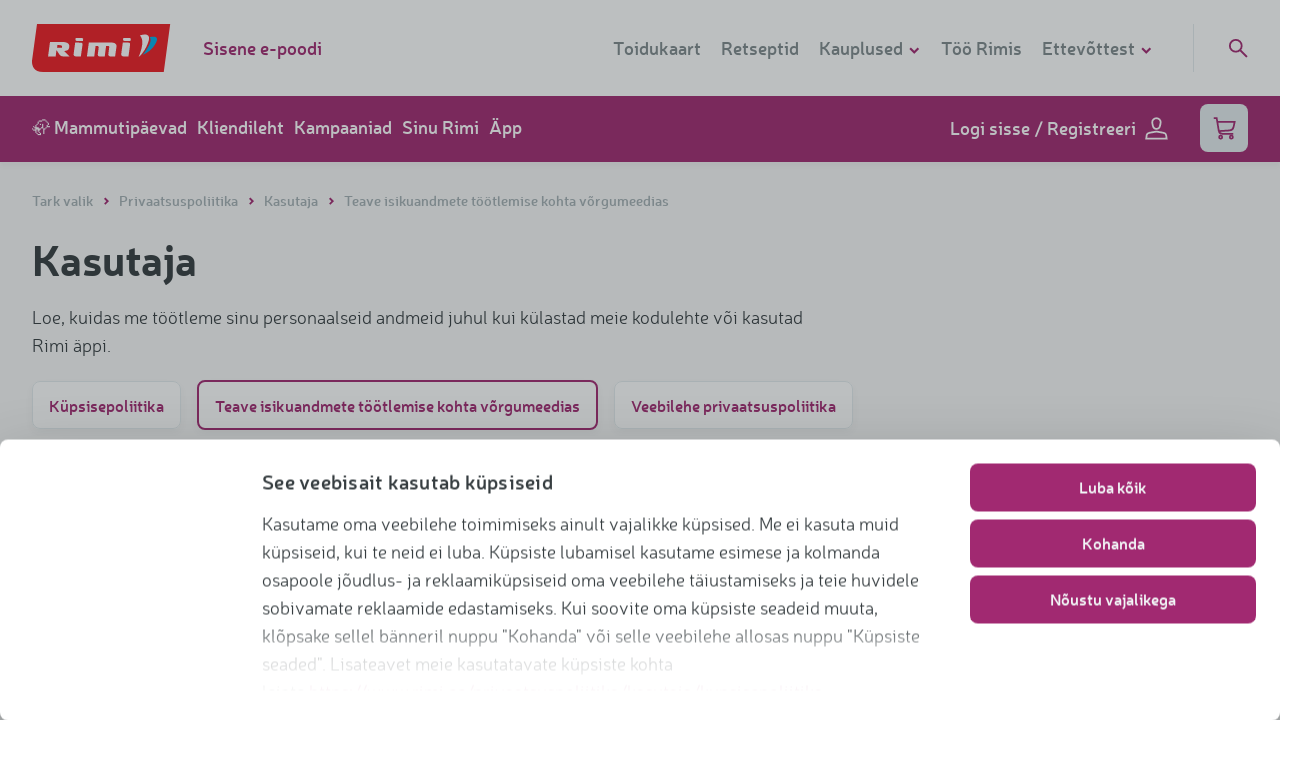

--- FILE ---
content_type: text/html; charset=UTF-8
request_url: https://www.rimi.ee/privaatsuspoliitika/kasutaja/teave-isikuandmete-tootlemise-kohta-vorgumeedias
body_size: 52451
content:
<!DOCTYPE html>
<html lang="et" >
<head>
    <meta charset="utf-8">

    <meta content="width=device-width, initial-scale=1" name="viewport">

<title>Rimi - Teave isikuandmete töötlemise kohta võrgumeedias</title>
		<meta property="og:title" content="Teave isikuandmete töötlemise kohta võrgumeedias | Rimi">
		<meta name="description" content="Teie usaldus on meile oluline. Soovime, et tunneksite end turvaliselt, kui jagate meiega oma isikuandmeid. Isikuandmed on igasugune teave, mille alusel saab isikut tuvastada.

Võtame asjakohaseid meetmeid, et kindlustada teie isikuandmete kaitse, ja tagame teie isikuandmete töötlemise kooskõlas kehtivate andmekaitseseaduste, meie ettevõttesiseste põhimõtete, juhiste ja korraga. Oleme määranud ka andmekaitseametniku, kelle ülesanne on kontrollida, et me neid seadusi, juhiseid ja korda">
		<meta property="og:description" content="Teie usaldus on meile oluline. Soovime, et tunneksite end turvaliselt, kui jagate meiega oma isikuandmeid. Isikuandmed on igasugune teave, mille alusel saab isikut tuvastada.

Võtame asjakohaseid meetmeid, et kindlustada teie isikuandmete kaitse, ja tagame teie isikuandmete töötlemise kooskõlas kehtivate andmekaitseseaduste, meie ettevõttesiseste põhimõtete, juhiste ja korraga. Oleme määranud ka andmekaitseametniku, kelle ülesanne on kontrollida, et me neid seadusi, juhiseid ja korda">
		<meta property="og:image" content="https://rimibaltic-web-res.cloudinary.com/image/upload/c_fill,dpr_auto,f_auto,h_945,q_auto,w_1800/v1/web-cms/921312c13228c64f96ad2427c60eea3ff05a9d5f-mlwh7o0rie.jpg">
		<meta property="og:url" content="https://www.rimi.ee/privaatsuspoliitika/kasutaja/teave-isikuandmete-tootlemise-kohta-vorgumeedias">
		<meta property="og:type" content="website">
		<meta property="fb:app_id" content="811720385672374">


<meta name="csrf-token" content="sGJxsT09b7s7gm6YRxs3X8YIW14E6K48M1s5Pv8l">

    <meta name="google-site-verification" content="4wEKY2O4_HypOVRhHpoU2y8RXY9FDiRAtrDvcFkTkrw">

    <meta name="facebook-domain-verification" content="tp65g2gx0vkmvaj4pqut4zzpaymm5c">

    <!-- Google Tag Manager -->
<script>
    (function( w, d, s, l, i ) {
        w[ l ] = w[ l ] || [];
        w[ l ].push( {
            'gtm.start'                    :
                new Date().getTime(), event: 'gtm.js'
        } );
        var f                            = d.getElementsByTagName( s )[ 0 ],
            j = d.createElement( s ), dl = l != 'dataLayer' ? '&l=' + l : '';
        j.async                          = true;
        j.src                            =
            'https://www.googletagmanager.com/gtm.js?id=' + i + dl;
        f.parentNode.insertBefore( j, f );
    })( window, document, 'script', 'dataLayer', 'GTM-TPQRQ3J' );
</script>
<!-- End Google Tag Manager -->
<script>
    let acceptAllLabel = 'Kinnita kõik';
    let customizeLabel = 'Personaliseeri';
    let resetConsentsFrequency = 3;
    let cookiebotLatestVersion = 10;
</script>

<script>
    APP = {
        cssLoaded: false,
        webview: {
            enabled: Boolean(),
            supportsAuth: '',
            platform: '',
            logout: '/account/web-view/logout',
        },
        base_url: 'https://www.rimi.ee',
        is_new_session: Boolean(1),
        loggedInUser: Boolean(),
        gtmLoginEvent: Boolean(),
        isKioskMode: Boolean(),
                form: {
            feedback: {
                time_to_action: 5000
            }
        },
        cloudinary: {
            cloud_name: 'rimibaltic-web',
        }
    };

    function _cssLoaded() {
        APP.cssLoaded = true;
    }
</script>

<script defer src="/front/js/manifest.b1b3f7a8d962a6c32cf1dcae9661c9ba.js" data-cookieconsent="ignore"></script>

    <script defer src="/front/js/vendor/vendor~jquery.72231e369c53cf7a848364037de78495.js" data-cookieconsent="ignore"></script>
    <script defer src="/front/js/vendor/vendor~core.62ac15339ec2df8cccc3fa575f813d55.js" data-cookieconsent="ignore"></script>

    <script defer src="/front/js/app.e0b64e3e3050b7270d1e0f96c6971b18.js" data-cookieconsent="ignore"></script>

<script defer src="/front/js/vendor/vendor~corejs-typeahead.b44ecadf0276bec7d31b790a0626617a.js" data-cookieconsent="ignore"></script>
<script defer src="/front/js/vendor/vendor~simple-keyboard.30a105b68fb0cfa20c6e5e4a8768a199.js" data-cookieconsent="ignore"></script>

            <script defer src="/front/js/controllers/privacy-policy/policy.55e5084690d4473280d133c8e696b831.js" data-cookieconsent="ignore"></script>
    
    <link rel="stylesheet" href="/front/css/style.4af6264443848d56fca2b5de77f4dac9.css" onload="_cssLoaded()">
    <link rel="stylesheet" href="/front/css/controllers/privacy-policy/index.90cbfa6133d3b08d9f5160fe760d7a4b.css"/>

<link rel="apple-touch-icon" sizes="180x180" href="/apple-touch-icon.png">
<link rel="icon" type="image/png" sizes="32x32" href="/favicon-32x32.png">
<link rel="icon" type="image/png" sizes="16x16" href="/favicon-16x16.png">
<link rel="mask-icon" href="/safari-pinned-tab.svg" color="#ed1c24">
<meta name="msapplication-TileColor" content="#ed1c24">
<meta name="theme-color" content="#ffffff">


<link href="/front/css/fonts.29bfe6aa5c406347bf58efff3983c25d.css" rel="stylesheet" media="print" onload="this.media='all'">
<noscript><link rel="stylesheet" href="/front/css/fonts.29bfe6aa5c406347bf58efff3983c25d.css"></noscript>
    <style>
    @font-face {
        font-display: swap;
        font-family: "Neris-Bold";
        src: url('https://www.rimi.ee/fonts-local/Neris-Bold.woff') format('woff');
    }

    @font-face {
        font-display: swap;
        font-family: "Neris-Light";
        src: url('https://www.rimi.ee/fonts-local/Neris-Light.woff') format('woff');
    }

    @font-face {
        font-display: swap;
        font-family: "Neris-SemiBold";
        src: url('https://www.rimi.ee/fonts-local/Neris-SemiBold.woff') format('woff');
    }

    @font-face {
        font-display: swap;
        font-family: "Neris-Black";
        src: url('https://www.rimi.ee/fonts-local/Neris-Black.woff') format('woff');
    }
</style>

<style>.directions__item{margin-bottom:10px;padding-left:40px;position:relative}.directions__item p{margin:0}.directions__item__text{font-size:16px;font-weight:300;line-height:24px;max-height:600px;min-height:24px;overflow:hidden;position:relative;top:1px;-webkit-transition:all .5s;-o-transition:all .5s;transition:all .5s}@media (min-width:1024px){.directions__item__text{font-size:18px;line-height:28px;top:0}}.directions__item__status{background:#fff;border:2px solid #d0d9db;border-radius:13px;cursor:pointer;height:24px;left:0;position:absolute;top:0;-webkit-transition:all .5s;-o-transition:all .5s;transition:all .5s;-webkit-user-select:none;-moz-user-select:none;-ms-user-select:none;user-select:none;width:24px}.directions__item__status svg{color:#fff;height:8px;left:50%;position:absolute;top:50%;-webkit-transform:translate(-50%,-50%);-ms-transform:translate(-50%,-50%);transform:translate(-50%,-50%);width:11px}.directions__item.done .directions__item__status{background-color:#a12971;border-color:#a12971}.directions__item.done .directions__item__text{color:#a4afb3;max-height:28px}.directions__item.done .directions__item__text:after{background:#f2f6f7;bottom:3px;color:#a4afb3;content:"...";position:absolute;right:0}.alert-warning{background-color:#e4ebed;color:#363d40;display:-webkit-box;display:-ms-flexbox;display:flex;font-size:16px;line-height:20px;margin:12px 0;padding:12px 20px;text-align:left}.alert-warning__icon{-ms-flex-negative:0;flex-shrink:0;padding:2px 13px 1px 1px}.alert-warning__content a{color:inherit;text-decoration:underline}.loyalty-b .alert-warning{margin-bottom:-12px}*,:after,:before{-webkit-box-sizing:border-box;box-sizing:border-box}body{-webkit-font-smoothing:antialiased;color:#363d40;font-family:Neris-Light,sans-serif;font-size:16px;font-weight:400;line-height:29.45px;margin:0;position:relative;z-index:1}body.fullHeight{min-height:100vh}body.fullHeight main{height:calc(100vh - 274px)}@media (min-width:590px){body.fullHeight main{height:calc(100vh - 210px)}}@media (min-width:1024px){body.fullHeight main{height:calc(100vh - 176px)}}body.fullHeight main .wrap,body.fullHeight main>section{height:100%}body.-fixed{position:fixed;width:100%}body.overflow-hidden{overflow:hidden}@media (min-width:590px){body{font-size:18px;overflow:auto;overflow-x:hidden;z-index:2}}@media (min-width:1024px){body{z-index:3}}img{display:block;height:auto;max-width:100%}button{background-color:transparent}.container{margin-left:auto;margin-right:auto;max-width:1280px;padding:0 18px;position:relative}@media (min-width:590px){.container{padding:0 32px}}.container:after{clear:both;content:"";display:block}.wrap{overflow-x:hidden;padding:24px 0}@media (min-width:590px){.wrap{padding:40px 0 48px}}.wrap--clear-top{padding-top:0}.wrap--inner{padding:24px 0}.wrap--large{padding:32px 0}@media (min-width:590px){.wrap--large{padding:64px 0}}.wrap .block-heading{-webkit-box-pack:justify;-ms-flex-pack:justify;-webkit-box-align:baseline;-ms-flex-align:baseline;align-items:baseline;border-bottom:1px solid #e4ebed;display:-webkit-box;display:-ms-flexbox;display:flex;justify-content:space-between;margin-bottom:17px;padding-bottom:10px}@media (min-width:1024px){.wrap .block-heading{margin-bottom:32px;padding-bottom:8px}}.wrap .block-heading h2{border:none;margin:0;padding:0}@media (min-width:1024px){.wrap .block-heading h2{font-size:28px!important;line-height:38px!important}}.wrap .block-heading a{display:none}@media (min-width:1024px){.wrap .block-heading a{-webkit-font-smoothing:antialiased;color:#a12971;display:inline;font-family:Neris-SemiBold,sans-serif;font-size:18px;font-weight:400;line-height:24px}}@media only screen and (min-width:590px){.grid-row--tablet{display:-webkit-box;display:-ms-flexbox;display:flex;-ms-flex-wrap:wrap;flex-wrap:wrap;margin-left:-32px;margin-right:-32px}}@media only screen and (min-width:1024px){.grid-row--desktop{display:-webkit-box;display:-ms-flexbox;display:flex;-ms-flex-wrap:wrap;flex-wrap:wrap;margin-left:-32px;margin-right:-32px}}.light-bg{background-color:#f2f6f7}.main-title{-webkit-font-smoothing:antialiased;font-family:Neris-Bold,sans-serif;font-size:28px;font-weight:400;line-height:32px;padding-bottom:16px}@media (min-width:590px){.main-title{font-size:42px;line-height:48px;padding-bottom:32px}}.main-title a{color:inherit}.section-title{font-size:18px;line-height:1;padding-bottom:16px}@media (min-width:590px){.section-title{padding-bottom:32px}}.section-title a{color:inherit}.top-title{-webkit-font-smoothing:antialiased;font-family:Neris-Bold,sans-serif;font-size:28px;font-weight:400;line-height:32px;line-height:1;margin-bottom:16px}@media (min-width:590px){.top-title{font-size:42px;line-height:48px}}.js-carousel-mobile .slick-slide{display:-webkit-box;display:-ms-flexbox;display:flex}.js-carousel-mobile .slick-slide>div{position:relative;width:100%}.slick-track{font-size:0}.slick-list{overflow:visible}.slick-initialized{margin-left:-8px;margin-right:-16px}@media (min-width:590px){.slick-initialized{margin-left:-16px;margin-right:-16px}}.slick-slide>div{padding:0 8px}@media (min-width:590px){.slick-slide>div{padding:0 16px}}.js-carousel-last{display:block}@media (min-width:590px){.js-carousel-last{display:none}}.submenu{background:#f2f6f7;border-bottom:1px solid #e4ebed;display:block}@media (min-width:590px){.submenu{text-align:center}}.submenu__list{list-style:none;margin:0;padding:0}.submenu__list__item{display:inline-block;margin:0;padding:0 16px}.submenu__list__item:before{display:none}.submenu__list__item.active a{color:#a4afb3;text-decoration:none}.submenu__list__item.active a:after{width:100%}.submenu__list__item a{-webkit-font-smoothing:antialiased;color:#7e898c;display:block;font-family:Neris-SemiBold,sans-serif;font-size:16px;font-weight:400;padding:16px 0;position:relative}.submenu__list__item a:after{background-color:#a12971;bottom:-1px;content:"";display:block;height:1px;left:0;position:absolute;-webkit-transition:all .3s cubic-bezier(.4,0,.2,1);-o-transition:all .3s cubic-bezier(.4,0,.2,1);transition:all .3s cubic-bezier(.4,0,.2,1);width:0}.submenu__list__item a:hover{color:#a4afb3;text-decoration:none}.submenu__list__item a:hover:after{width:100%}.submenu__list__item a svg{display:none}@media (max-width:959px){.submenu{max-height:50px;overflow:hidden;-webkit-transition:all .3s cubic-bezier(.4,0,.2,1);-o-transition:all .3s cubic-bezier(.4,0,.2,1);transition:all .3s cubic-bezier(.4,0,.2,1)}.submenu.submenu-open{max-height:700px}.submenu.submenu-open a svg{-webkit-transform:rotate(180deg);-ms-transform:rotate(180deg);transform:rotate(180deg)}.submenu .submenu__list{-webkit-box-orient:vertical;-webkit-box-direction:normal;display:-webkit-box;display:-ms-flexbox;display:flex;-ms-flex-direction:column;flex-direction:column;overflow:hidden}.submenu .submenu__list__item{-webkit-box-ordinal-group:3;-ms-flex-order:2;border-bottom:1px solid #e4ebed;order:2;padding:5px 0 0;text-align:left;width:100%}.submenu .submenu__list__item svg{-webkit-transition:all .3s cubic-bezier(.4,0,.2,1);-o-transition:all .3s cubic-bezier(.4,0,.2,1);transition:all .3s cubic-bezier(.4,0,.2,1)}.submenu .submenu__list__item a{display:block;width:auto}.submenu .submenu__list__item a:after{left:-100%;width:100%}.submenu .submenu__list__item a:hover:after{left:0}.submenu .submenu__list__item.active{-webkit-box-ordinal-group:2;-ms-flex-order:1;order:1;padding:0}.submenu .submenu__list__item.active a{color:#7e898c;display:inline-block;line-height:1.1}.submenu .submenu__list__item.active a svg{fill:transparent;color:#a12971;display:inline-block;height:12px;margin-left:5px;width:12px}.submenu .submenu__list__item.active a svg g,.submenu .submenu__list__item.active a svg path{stroke-width:8px}}.hidden-mobile{display:none}@media (min-width:590px){.hidden-mobile{display:block}}.js-hidden{display:none}.g-recaptcha>div{margin:0 auto;overflow:hidden}.errors-gtm{display:none!important}select::-ms-value{background:none;color:inherit}.language-menu{display:-webkit-box;display:-ms-flexbox;display:flex;margin-right:24px}.field__required{background:url(/front/images/ui-style/asterisk-o.png) calc(100% - 10px) 10px no-repeat}a{color:inherit}.js-zoomed-image{background-repeat:no-repeat;display:none;height:400px;left:calc(50% + 370px);position:absolute;top:50%;-webkit-transform:translate(-50%,-50%);-ms-transform:translate(-50%,-50%);transform:translate(-50%,-50%);width:270px}@media (min-width:1024px){.js-zoomed-image{left:calc(50% + 430px);width:350px}}@media (min-width:1366px){.js-zoomed-image{left:calc(50% + 450px);width:400px}}.js-zoomed-image .triangle{border-bottom:10px solid transparent;border-right:10px solid #fff;border-top:10px solid transparent;display:none;height:20px;left:-20px;position:absolute;top:50%;-webkit-transform:translateY(-50%);-ms-transform:translateY(-50%);transform:translateY(-50%);width:20px}.img-zoom-lens{cursor:-webkit-zoom-in;cursor:zoom-in;height:50%;position:absolute;width:100%}.js-enlarged-image{display:none;height:100vh;left:0;position:fixed;top:0;width:100vw;z-index:1000}@media (min-width:590px){.js-enlarged-image{height:auto;left:50%;top:50%;-webkit-transform:translate(-50%,-50%);-ms-transform:translate(-50%,-50%);transform:translate(-50%,-50%);width:400px}}.js-enlarged-image div{height:100vh;overflow:scroll;position:relative;width:100vw}@media (min-width:590px){.js-enlarged-image div{height:auto;width:400px}}.js-enlarged-image button{position:fixed}.js-enlarged-image img{height:120%;max-width:unset;width:120%}@media (min-width:590px){.js-enlarged-image img{height:auto;width:100%}}h1{-webkit-font-smoothing:antialiased;font-family:Neris-SemiBold,sans-serif;font-size:48px;font-weight:400;line-height:normal}@media (min-width:590px){h1{font-size:63px;line-height:80px}}h2{-webkit-font-smoothing:antialiased;font-family:Neris-Bold,sans-serif;font-size:28px;font-weight:400;line-height:32px}@media (min-width:590px){h2{font-size:42px;line-height:48px}}h3{-webkit-font-smoothing:antialiased;font-family:Neris-Bold,sans-serif;font-size:21px;font-weight:400;line-height:normal}@media (min-width:590px){h3{font-size:28px;line-height:32px}}@media (min-width:1024px){h3{line-height:36px}}h4{-webkit-font-smoothing:antialiased;font-family:Neris-SemiBold,sans-serif;font-size:16px;font-weight:400;line-height:normal}@media (min-width:590px){h4{font-size:20px;line-height:24px}}h1,h2,h3,h4{margin:0}h1>a,h2>a,h3>a,h4>a{display:block}ol,ul{list-style-type:none;margin:0;padding:0}a{outline:0;-webkit-transition:all .15s cubic-bezier(.4,0,.2,1);-o-transition:all .15s cubic-bezier(.4,0,.2,1);transition:all .15s cubic-bezier(.4,0,.2,1)}a,a:hover{text-decoration:none}p{margin:0 0 10px}b,strong{-webkit-font-smoothing:antialiased;font-family:Neris-SemiBold,sans-serif;font-weight:400}hr{border:0;border-top:1px solid #e4ebed;margin:30px auto}.video-icon{background-color:#fff;border:0;border-radius:50%;display:block;height:64px;position:relative;width:64px}.video-icon:after{border-color:transparent transparent transparent #a12971;border-style:solid;border-width:8.5px 0 8.5px 15px;content:"";display:block;height:0;left:53%;position:absolute;top:50%;-webkit-transform:translate(-50%,-50%);-ms-transform:translate(-50%,-50%);transform:translate(-50%,-50%);width:0}.button.-has-loader .lines-loader{display:none}.button.-has-loader.-loader-active{-webkit-box-pack:center;-ms-flex-pack:center;background-color:#d0d9db!important;font-size:0;justify-content:center;pointer-events:none}.button.-has-loader.-loader-active .lines-loader{display:inline-block;height:16px}.button.-has-loader.-loader-active .icon{display:none}.link-back{-webkit-font-smoothing:antialiased;display:inline-block;font-family:Neris-SemiBold,sans-serif;font-weight:400}.link-back>svg{fill:transparent;color:#a12971;display:inline-block;height:12px;margin-right:5px;width:12px}.link-back>svg g,.link-back>svg path{stroke-width:8px}.link-back:hover{text-decoration:none}.link-back:hover>svg{color:#871459}.link{-webkit-font-smoothing:antialiased;font-family:Neris-SemiBold,sans-serif;font-weight:400}.link,.link>svg{color:#a12971;display:inline-block}.link>svg{fill:transparent;height:12px;margin-right:5px;width:12px}.link>svg g,.link>svg path{stroke-width:8px}.link:hover{text-decoration:none}.link:hover,.link:hover>svg{color:#871459}.form-field.-password{outline:none}.form-field.-password>div{background-color:#fff;border:2px solid #e4ebed;border-radius:8px;display:-webkit-box;display:-ms-flexbox;display:flex;height:48px;-webkit-transition:border-color .3s cubic-bezier(.4,0,.2,1);-o-transition:border-color .3s cubic-bezier(.4,0,.2,1);transition:border-color .3s cubic-bezier(.4,0,.2,1)}.form-field.-password>div:focus-within{border-color:#a4afb3;outline:none}.form-field.-password>div:focus-within input{border-right-color:#a4afb3}.form-field.-password>div>div{-webkit-box-flex:1;-ms-flex:auto;flex:auto}.form-field.-password button{-webkit-font-smoothing:antialiased;background:#fff;border:0;border-radius:0 8px 8px 0;color:#7e898c;font-family:Neris-SemiBold,sans-serif;font-size:12px;font-weight:400;line-height:16px;outline:0;padding:0 19px;text-align:center;text-transform:uppercase;z-index:5}.form-field.-password button span{display:block;overflow:hidden}.form-field.-password button:after{content:attr(data-hide-text);display:block;font-size:12px;height:0;line-height:16px;overflow:hidden}.form-field.-password.-show button span{height:0}.form-field.-password.-show button:after{height:auto}.form-field.-password.-has-error input,.form-field.-password.-has-error>div,.form-field.-password.-has-error>div:focus-within input{border-color:#ed1c24}.form-field.-text>div{position:relative}.form-field.-checkbox.-has-error+.form-field__error-msg,.form-field.-radio.-has-error+.form-field__error-msg{display:block}.form-field.-checkbox p,.form-field.-radio p{margin:0}.form-field.-checkbox.checkbox__required{position:relative}.form-field.-checkbox.checkbox__required:after{background:url(/front/images/ui-style/asterisk-o.png) no-repeat;content:"";display:block;height:7px;position:absolute;right:-12px;top:0;width:7px}.form-field.-readonly{opacity:.5;pointer-events:none}.-password .form-field__input{border:none;border-radius:8px 0 0 8px;border-right:2px solid #e4ebed;height:44px}.-with-placeholder .form-field__input{padding-right:56px}.form-field__input:-moz-read-only{cursor:not-allowed;pointer-events:auto;-moz-user-select:none;user-select:none}.form-field__input:-moz-read-only,.form-field__input:read-only{cursor:not-allowed;pointer-events:auto;-moz-user-select:none;user-select:none}.form-field__input:-moz-read-only:focus{border-color:#e4ebed}.form-field__input:-moz-read-only:focus,.form-field__input:read-only:focus{border-color:#e4ebed}.-switch .form-field__input{height:0;opacity:0;width:0}.form-field input[type=password]::-ms-clear,.form-field input[type=password]::-ms-reveal{display:none}.form-field__placeholder{-webkit-font-smoothing:antialiased;color:#7e898c;font-family:Neris-Light,sans-serif;font-size:18px;font-weight:400;position:absolute;right:15px;top:50%;-webkit-transform:translateY(-50%);-ms-transform:translateY(-50%);transform:translateY(-50%)}.form-field.-checkbox .form-field__input,.form-field.-radio .form-field__input,.form-field.-radio-location .form-field__input{border:none;display:block;height:1px;opacity:0;position:absolute;width:1px}.form-field.-dropdown__multiselect{cursor:pointer;display:inline-block;margin-bottom:8px;position:relative;width:100%}@media (min-width:590px){.form-field.-dropdown__multiselect{margin-bottom:0;margin-right:14px;width:216px}}.form-field__select{position:relative;z-index:12}.form-field__select #select-label{color:#8c8c8d;width:100%}.form-field__select>svg{color:#a4afb3;height:20px;-webkit-transition:all .3s cubic-bezier(.4,0,.2,1);-o-transition:all .3s cubic-bezier(.4,0,.2,1);transition:all .3s cubic-bezier(.4,0,.2,1);width:20px}.form-field__select>svg g,.form-field__select>svg path{stroke-width:3px}.form-field__select-icon--up .icon{-webkit-transform:translateY(-5px) rotate(180deg);-ms-transform:translateY(-5px) rotate(180deg);transform:translateY(-5px) rotate(180deg)}.form-field__select--clear{bottom:0;left:0;position:absolute;right:0;top:0}.form-field__select-items{background:#fff;border:1px solid #636364;border-radius:4px;border-top:none;-webkit-box-shadow:0 5px 8px rgba(0,0,0,.08);box-shadow:0 5px 8px rgba(0,0,0,.08);height:0;margin:0 auto;overflow:hidden;padding:0 20px;position:relative;top:-10px;-webkit-transition:all .3s cubic-bezier(.4,0,.2,1);-o-transition:all .3s cubic-bezier(.4,0,.2,1);transition:all .3s cubic-bezier(.4,0,.2,1);width:calc(100% - 2px);z-index:11}@media (min-width:1024px){.form-field__select-items{position:absolute;top:38px}}.form-field__select-items .form-field.-checkbox{margin-bottom:16px;width:100%}.form-field__select-items .form-field.-checkbox:last-child{margin-bottom:0}.form-field__select-items .form-field.-checkbox.extras{width:100%}.form-field__select-items .form-field.-checkbox.extras:before{background-color:#e4ebed;border-radius:10px;content:"";height:2px;left:15%;opacity:.5;position:absolute;top:-9px;width:75%}.form-field__select-items .form-field.-checkbox.extras:last-child:before{content:none}.form-field__select-items--expanded{padding:30px 20px 20px}.form-field.-switch{-webkit-box-align:center;-ms-flex-align:center;align-items:center;display:-webkit-box;display:-ms-flexbox;display:flex}.form-field.-switch.-disabled{cursor:not-allowed;opacity:.5}.form-field__switch{-ms-flex-negative:0;display:inline-block;flex-shrink:0;height:1.5rem;position:relative;width:2.5rem}.form-field__switch-circle{background-color:#ccc;border-radius:24px;bottom:0;cursor:pointer;left:0;right:0;top:0}.form-field__switch-circle,.form-field__switch-circle:before{position:absolute;-webkit-transition:.4s;-o-transition:.4s;transition:.4s}.form-field__switch-circle:before{background-color:#fff;border-radius:50%;bottom:.25rem;content:"";height:1rem;left:.25rem;width:1rem}.form-field__switch-input:checked+.form-field__switch-circle{background-color:#a12971}.form-field__switch-input:checked+.form-field__switch-circle:before{-webkit-transform:translateX(1rem);-ms-transform:translateX(1rem);transform:translateX(1rem)}.loader{display:none;margin-bottom:20px;text-align:center}.loader--on{display:block}.loader .icon-spinner{fill:none;-webkit-animation:spinner 1.5s linear infinite;animation:spinner 1.5s linear infinite;color:#a12971;height:32px;width:32px}.loader .icon-spinner g,.loader .icon-spinner path{stroke-width:4px}.loading{font-size:0;margin:0;text-align:center}.loading.-hidden{display:none}.loading svg{-webkit-animation:rotate 2s linear infinite;animation:rotate 2s linear infinite;color:#a12971;height:2.5rem;width:2.5rem}@-webkit-keyframes rotate{0%{-webkit-transform:rotate(0deg);transform:rotate(0deg)}to{-webkit-transform:rotate(1turn);transform:rotate(1turn)}}@keyframes rotate{0%{-webkit-transform:rotate(0deg);transform:rotate(0deg)}to{-webkit-transform:rotate(1turn);transform:rotate(1turn)}}.lines-loader{-webkit-box-align:center;-ms-flex-align:center;align-items:center;display:-webkit-inline-box;display:-ms-inline-flexbox;display:inline-flex}.lines-loader span{background-color:#7e898c;display:inline-block;height:16px;width:2px}.lines-loader span:not(:last-child){margin-right:8px}.lines-loader span:first-child{-webkit-animation:line-1 2s linear infinite;animation:line-1 2s linear infinite}.lines-loader span:nth-child(2){-webkit-animation:line-2 2s linear infinite;animation:line-2 2s linear infinite}.lines-loader span:nth-child(3){-webkit-animation:line-3 2s linear infinite;animation:line-3 2s linear infinite}.lines-loader span:nth-child(4){-webkit-animation:line-4 2s linear infinite;animation:line-4 2s linear infinite}@-webkit-keyframes line-1{7%{-webkit-transform:scaleY(1);transform:scaleY(1)}15%{-webkit-transform:scaleY(.5);transform:scaleY(.5)}23%{-webkit-transform:scaleY(1);transform:scaleY(1)}to{-webkit-transform:scaleY(1);transform:scaleY(1)}}@keyframes line-1{7%{-webkit-transform:scaleY(1);transform:scaleY(1)}15%{-webkit-transform:scaleY(.5);transform:scaleY(.5)}23%{-webkit-transform:scaleY(1);transform:scaleY(1)}to{-webkit-transform:scaleY(1);transform:scaleY(1)}}@-webkit-keyframes line-2{13%{-webkit-transform:scaleY(1);transform:scaleY(1)}21%{-webkit-transform:scaleY(.5);transform:scaleY(.5)}29%{-webkit-transform:scaleY(1);transform:scaleY(1)}to{-webkit-transform:scaleY(1);transform:scaleY(1)}}@keyframes line-2{13%{-webkit-transform:scaleY(1);transform:scaleY(1)}21%{-webkit-transform:scaleY(.5);transform:scaleY(.5)}29%{-webkit-transform:scaleY(1);transform:scaleY(1)}to{-webkit-transform:scaleY(1);transform:scaleY(1)}}@-webkit-keyframes line-3{19%{-webkit-transform:scaleY(1);transform:scaleY(1)}27%{-webkit-transform:scaleY(.5);transform:scaleY(.5)}35%{-webkit-transform:scaleY(1);transform:scaleY(1)}to{-webkit-transform:scaleY(1);transform:scaleY(1)}}@keyframes line-3{19%{-webkit-transform:scaleY(1);transform:scaleY(1)}27%{-webkit-transform:scaleY(.5);transform:scaleY(.5)}35%{-webkit-transform:scaleY(1);transform:scaleY(1)}to{-webkit-transform:scaleY(1);transform:scaleY(1)}}@-webkit-keyframes line-4{25%{-webkit-transform:scaleY(1);transform:scaleY(1)}33%{-webkit-transform:scaleY(.5);transform:scaleY(.5)}41%{-webkit-transform:scaleY(1);transform:scaleY(1)}to{-webkit-transform:scaleY(1);transform:scaleY(1)}}@keyframes line-4{25%{-webkit-transform:scaleY(1);transform:scaleY(1)}33%{-webkit-transform:scaleY(.5);transform:scaleY(.5)}41%{-webkit-transform:scaleY(1);transform:scaleY(1)}to{-webkit-transform:scaleY(1);transform:scaleY(1)}}.tooltip{background-color:#a12971;border-radius:4px;color:#fff;font-size:16px;padding:5px 10px 10px;position:absolute;-webkit-transform:translateY(-100%);-ms-transform:translateY(-100%);transform:translateY(-100%);width:200px;z-index:10}.tooltip:after{border-color:#a12971 transparent transparent;border-style:solid;border-width:8px 5px 0;bottom:-8px;content:"";display:block;height:0;left:calc(50% - 5px);position:absolute;width:0}.tooltip-datepicker{left:50%;line-height:20px;top:0;-webkit-transform:translate(-50%,-100%);-ms-transform:translate(-50%,-100%);transform:translate(-50%,-100%);white-space:normal}.tooltip-datepicker.offset--left{left:100%;-webkit-transform:translate(-100%,-100%);-ms-transform:translate(-100%,-100%);transform:translate(-100%,-100%)}.tooltip-datepicker.offset--left:after{left:calc(100% - 22px)}.tooltip-datepicker.offset--right{left:0;-webkit-transform:translateY(-100%);-ms-transform:translateY(-100%);transform:translateY(-100%)}.tooltip-datepicker.offset--right:after{left:12px}.accordion__title{-webkit-font-smoothing:antialiased;border-top:1px solid #f2f6f7;cursor:pointer;font-family:Neris-Black,sans-serif;font-weight:400;padding:15px 15px 15px 30px;position:relative}.accordion__title:before{background-color:transparent;border:2px solid #a12971;border-radius:50%;color:#a12971;content:"+";display:block;height:20px;left:0;line-height:.6;position:absolute;text-align:center;top:20px;width:20px}.accordion__title:nth-last-child(2){border-bottom:1px solid #f2f6f7}.accordion__title.open:before{content:"-"}.accordion__title.open:nth-last-child(2){border-bottom:0}.accordion__content{display:none;padding:15px}.accordion__content:last-child{border-bottom:1px solid #f2f6f7}.warning{border-radius:4px;padding:20px 60px;position:relative}.warning--danger{background-color:#f2f6f7;border-left:5px solid #ed1c24;color:#576266}.warning__close{-webkit-font-smoothing:antialiased;background-color:transparent;border:2px solid #d0d9db;border-radius:50%;color:#d0d9db;cursor:pointer;display:block;font-family:Neris-Black,sans-serif;font-weight:400;height:25px;line-height:.8;position:absolute;right:20px;text-align:center;top:20px;width:25px}.warning__close:hover{border-color:#7e898c;color:#7e898c}.fb-likes{-webkit-font-smoothing:antialiased;color:#7e898c;display:inline-block;font-family:Neris-Black,sans-serif;font-size:14px;font-weight:400}.fb-likes>svg{fill:transparent;color:#a12971;display:inline-block;height:18px;margin:0 5px -3px 0;width:16px}.fb-likes>svg path{stroke-width:5}.tag{-webkit-font-smoothing:antialiased;background-color:#e4ebed;border-radius:15px;color:#7e898c;display:inline-block;font-family:Neris-SemiBold,sans-serif;font-size:14px;font-weight:400;line-height:1;margin-right:5px;padding:6px 10px 7px}.tag:hover{background-color:#7e898c;color:#e4ebed;text-decoration:none}.pagination{-webkit-font-smoothing:antialiased;font-family:Neris-SemiBold,sans-serif;font-size:18px;font-weight:400;margin-top:16px}.pagination__item{display:none;padding-left:0;vertical-align:top}@media (min-width:1024px){.pagination__item{display:inline-block}}.pagination__item+li{margin-left:3px}.pagination__item .link,.pagination__item span{background:none;border:2px solid #d0d9db;border-radius:8px;color:#a4afb3;display:block;height:48px;line-height:44px;position:relative;text-align:center;width:48px}.pagination__item .link>svg,.pagination__item span>svg{fill:transparent;color:#a12971;font-size:18px;height:20px;left:50%;position:absolute;top:50%;-webkit-transform:translate(-50%,-50%);-ms-transform:translate(-50%,-50%);transform:translate(-50%,-50%);width:16px}.pagination__item .link>svg path,.pagination__item span>svg path{stroke-width:5px}.pagination__item .link:hover{color:#7e898c;text-decoration:none}.pagination__item.disabled svg{color:#d0d9db}.pagination__item.active{display:inline-block}.pagination__item.active .link,.pagination__item.active span{border-color:#a12971;color:#a12971}.pagination__item.nav{display:inline-block}.pagination__item.nav.disabled{display:none}.breadcrumbs{-webkit-font-smoothing:antialiased;font-family:Neris-SemiBold,sans-serif;font-size:14px;font-weight:400;height:0!important;list-style:none;margin-bottom:0;opacity:0!important;padding:0}@media (min-width:590px){.breadcrumbs{height:auto!important;margin-bottom:20px;opacity:1!important}}.breadcrumbs>li{display:inline;margin:0;padding:0}.breadcrumbs>li>svg{fill:transparent;color:#a12971;height:10px;margin:0 5px;width:10px}.breadcrumbs>li>svg path{stroke-width:10px}.breadcrumbs>li .breadcrumbs-name{color:#a4afb3}.breadcrumbs>li .breadcrumbs-name.-default{cursor:default}.breadcrumbs>li:first-child a,.breadcrumbs>li:last-child a{padding-left:0}.richtext ul{line-height:1.5;list-style:none;margin:0}.richtext ul li{margin:0 0 8px;padding-left:12px;position:relative}.richtext ul li:before{background-color:#a12971;border-radius:3px;content:"";display:block;height:4px;left:0;position:absolute;top:.7em;width:4px}.richtext a:not(.button){color:#a12971}.richtext a:not(.button):hover{color:#871459}.richtext img{height:auto!important}.richtext ol{list-style:none;margin:0}.richtext ol li{margin-left:0;padding-left:25px;position:relative}.richtext ol li:before{left:0;position:absolute}.richtext ol li li{padding-left:40px}.richtext blockquote{background-color:transparent;border-left:4px solid #ed1c24;margin:32px 0;padding:10px 0 10px 30px}@media (min-width:590px){.richtext blockquote{margin:44px 0}}.richtext blockquote p{font-size:24px;line-height:32px;padding-bottom:20px}@media (min-width:590px){.richtext blockquote p{font-size:28px;line-height:40px}}.richtext blockquote p+p{font-size:16px;padding-bottom:0}@media (min-width:590px){.richtext blockquote p+p{font-size:18px}}.richtext p.highlighted{-webkit-font-smoothing:antialiased;font-family:Neris-Light,sans-serif;font-size:21px;font-weight:400;line-height:30px}@media (min-width:590px){.richtext p.highlighted{font-size:28px;line-height:40px}}.richtext p.highlighted a{color:#a12971}@media (min-width:1024px){.richtext p.highlighted a:hover{color:#ba418a}}body .richtext p b{font-family:inherit;font-size:inherit;font-weight:700;line-height:inherit}.richtext p.font-espa{font-size:1.4em}.richtext h1.font-espa{font-size:3.5em}.richtext h2.font-espa{font-size:2.8em;line-height:48px}.richtext h3.font-espa{font-size:2em}main .font-espa{font-family:Espa-Extended,sans-serif!important}main .font-espa.-tropical-blue{color:#c7e3f9}main .font-espa.-kidnapper{color:#d3e2bb}main .font-espa.-melanie{color:#e8bdd0}main .font-espa.-astra{color:#f9e5a3}.articles-row--has-native-scroll{-webkit-overflow-scrolling:touch;display:-webkit-box;-ms-flex-wrap:nowrap;flex-wrap:nowrap;margin-left:-8px;margin-right:-8px;overflow-x:scroll;width:100%}@media (max-width:590px){.articles-row--has-native-scroll{-ms-overflow-style:none;padding:1px 0;scrollbar-width:none}.articles-row--has-native-scroll::-webkit-scrollbar{display:none}}@media (min-width:590px){.articles-row--has-native-scroll{display:-webkit-box;display:-ms-flexbox;display:flex}}.articles-row--has-native-scroll>:last-child{height:100%}@media only screen and (min-width:590px){.articles-row--has-native-scroll{display:-webkit-box;display:-ms-flexbox;display:flex;-ms-flex-wrap:wrap;flex-wrap:wrap;margin-bottom:-32px;margin-left:-32px;margin-right:-32px;overflow:hidden}}.articles-row--has-native-scroll .articles-row__item{margin-bottom:32px;min-width:90%}@media (max-width:589px){.articles-row--has-native-scroll .articles-row__item{margin-left:8px;margin-right:8px}}@media only screen and (min-width:590px){.articles-row--has-native-scroll .articles-row__item{-webkit-box-orient:vertical;-webkit-box-direction:normal;display:-webkit-box;display:-ms-flexbox;display:flex;-ms-flex-direction:column;flex-direction:column;float:left;margin-bottom:32px;margin-left:32px;min-width:0;width:calc(50% - 48px)}.articles-row--has-native-scroll .articles-row__item .content{-webkit-box-flex:1;-ms-flex-positive:1;flex-grow:1;min-height:110px}.articles-row--has-native-scroll .articles-row__item:last-child{margin-bottom:32px}}@media only screen and (min-width:1024px){.articles-row--has-native-scroll .articles-row__item{float:left;margin-left:32px;width:calc(25% - 40px)}}@media only screen and (min-width:590px){.articles-row{display:-webkit-box;display:-ms-flexbox;display:flex;-ms-flex-wrap:wrap;flex-wrap:wrap;margin-bottom:-32px;margin-left:-32px;margin-right:-32px}}.articles-row__item{border-radius:8px;-webkit-box-shadow:0 5px 5px 0 rgba(0,0,0,.03);box-shadow:0 5px 5px 0 rgba(0,0,0,.03);cursor:pointer;margin-bottom:16px;overflow:hidden;position:relative}.articles-row__item:hover{-webkit-box-shadow:0 8px 8px 0 rgba(0,0,0,.03);box-shadow:0 8px 8px 0 rgba(0,0,0,.03)}.articles-row__item .background{border-top-left-radius:8px;border-top-right-radius:8px;overflow:hidden;position:relative;z-index:3}.articles-row__item .background:before{content:"";display:block;padding-top:66.6666666667%;width:100%}.articles-row__item .background .image{bottom:0;left:0;position:absolute;right:0;top:0}.articles-row__item .background:hover .image{-webkit-transform:scale(1.1);-ms-transform:scale(1.1);transform:scale(1.1)}.articles-row__item .background__link{bottom:0;left:0;position:absolute;right:0;top:0;z-index:9}.articles-row__item .background .image{background-position:50%;background-repeat:no-repeat;background-size:cover;-webkit-transition:all .3s cubic-bezier(.4,0,.2,1);-o-transition:all .3s cubic-bezier(.4,0,.2,1);transition:all .3s cubic-bezier(.4,0,.2,1)}.articles-row__item .background .overlay{background:-webkit-gradient(linear,left top,left bottom,from(rgba(32,42,46,0)),color-stop(30%,rgba(32,42,46,0)),to(rgba(32,42,46,.9)));background:-o-linear-gradient(top,rgba(32,42,46,0) 0,rgba(32,42,46,0) 30%,rgba(32,42,46,.9) 100%);background:linear-gradient(180deg,rgba(32,42,46,0),rgba(32,42,46,0) 30%,rgba(32,42,46,.9));background-blend-mode:multiply;border-top-left-radius:8px;border-top-right-radius:8px;bottom:0;left:0;mix-blend-mode:multiply;position:absolute;right:0;top:0;z-index:8}.articles-row__item .content{-webkit-box-flex:1;-ms-flex-positive:1;background-color:#fff;border:1px solid #f2f6f7;border-bottom-left-radius:8px;border-bottom-right-radius:8px;border-top:0;flex-grow:1;padding:12px 16px 16px;position:relative}.slick-initialized .articles-row__item .content{min-height:104px}.articles-row__item .title{-webkit-font-smoothing:antialiased;display:block;font-family:Neris-SemiBold,sans-serif;font-weight:400;margin:0;padding-bottom:30px}.articles-row__item .title h2,.articles-row__item .title h3,.articles-row__item .title h4{line-height:1.25}.articles-row__item .title:last-child{padding-bottom:0}.articles-row__item .author,.articles-row__item .video-icon{bottom:16px;left:16px;margin:0;position:absolute;z-index:9}.articles-row__item .video-icon{z-index:8}@media (min-width:590px){.articles-row__item .video-icon{bottom:24px;left:24px}}.articles-row__item .details{-webkit-font-smoothing:antialiased;bottom:16px;color:#7e898c;font-family:Neris-SemiBold,sans-serif;font-size:14px;font-weight:400;left:0;line-height:1;padding:0 16px;position:absolute;width:100%}.articles-row__item .rating{display:-webkit-inline-box;display:-ms-inline-flexbox;display:inline-flex;margin-right:5px;vertical-align:bottom}.articles-row__item .rating__star{background:none;border:none;display:inline-block;height:18px;height:20px;margin-left:-1px;outline:none;padding:0;vertical-align:bottom;width:18px;width:20px}.articles-row__item .rating__star:hover{opacity:.8}.articles-row__item .rating__star svg{stroke-width:0;color:#d0d9db;height:100%;width:100%}.articles-row__item .rating__star svg path{fill:currentColor}.articles-row__item .rating__star.active svg{color:#fc0}.articles-row__item .rating__star svg{height:21px;width:21px}.articles-row__item .fb-likes{float:right;padding-left:16px}.articles-row__item .category{-webkit-font-smoothing:antialiased;color:#7e898c;display:inline-block;font-family:Neris-SemiBold,sans-serif;font-size:14px;font-weight:400}.articles-row__item .title,.articles-row__item .title h3,.articles-row__item .title h4{font-size:21px}.articles-row__item:last-child{margin-bottom:0}@media only screen and (min-width:590px){.articles-row__item{-webkit-box-orient:vertical;-webkit-box-direction:normal;display:-webkit-box;display:-ms-flexbox;display:flex;-ms-flex-direction:column;flex-direction:column;float:left;margin-bottom:32px;margin-left:32px;width:calc(50% - 48px)}.articles-row__item .content{-webkit-box-flex:1;-ms-flex-positive:1;flex-grow:1;min-height:110px}.articles-row__item:last-child{margin-bottom:32px}}@media only screen and (min-width:1024px){.articles-row__item{float:left;margin-left:32px;width:calc(25% - 40px)}}.dropdown-auth{display:block;width:100%}@media (min-width:1024px){.dropdown-auth{display:inline-block;position:relative}}.dropdown-auth-toggle{border:none;color:#a12971;cursor:pointer;display:-webkit-box;display:-ms-flexbox;display:flex;gap:8px;width:24px}@media (min-width:1024px){.dropdown-auth-toggle{color:#fff;width:100%}}.dropdown-auth-menu{background-color:#fff;border-radius:5px;display:none;list-style:none;margin-top:5px;min-width:150px;padding:0;position:absolute;white-space:nowrap;z-index:100}@media (min-width:1024px){.dropdown-auth-menu{background:#a12971;width:100%}}.dropdown-auth-menu li{padding:10px}.dropdown-auth-menu li a{color:#576266;display:block;text-decoration:none}@media (min-width:1024px){.dropdown-auth-menu li a{color:#fff;width:100%}}.dropdown-auth.left .dropdown-auth-menu{left:0}.dropdown-auth.right .dropdown-auth-menu{right:0}.dropdown-auth:not(.left):not(.right) .dropdown-auth-menu{left:50%;-webkit-transform:translateX(-50%);-ms-transform:translateX(-50%);transform:translateX(-50%)}.header{-webkit-box-shadow:0 5px 5px 0 rgba(0,0,0,.03);box-shadow:0 5px 5px 0 rgba(0,0,0,.03);padding:0;position:relative;z-index:999}@media (min-width:960px){.header .container{position:static}}.header__logo{display:inline-block;font-size:0;line-height:0;max-width:139px;vertical-align:middle}.header__logo-container{font-size:0;white-space:nowrap}.header__logo .icon{height:32px;width:92px}@media (min-width:960px){.header__logo .icon{height:48px;width:auto}}.header__ecom-link{-webkit-font-smoothing:antialiased;font-family:Neris-SemiBold,sans-serif;font-size:16px;font-weight:400;line-height:22px;padding:0 16px;vertical-align:middle;white-space:nowrap}@media (max-width:350px){html[lang=lt] .header__ecom-link{font-size:14px;padding:0 12px}}@media (min-width:960px){.header__ecom-link{font-size:18px!important;padding:0 0 0 32px!important}}.header .header__ecom-link{color:#a12971}.header__inner{-webkit-box-pack:justify;-ms-flex-pack:justify;-webkit-box-align:center;-ms-flex-align:center;align-items:center;display:-webkit-box;display:-ms-flexbox;display:flex;-ms-flex-wrap:wrap;flex-wrap:wrap;justify-content:space-between}@media (min-width:590px){.header__inner{-ms-flex-wrap:nowrap;flex-wrap:nowrap}}.header__navigation{-webkit-box-flex:1;-ms-flex-positive:1;flex-grow:1}@media (min-width:590px){.js .header__navigation.-lazy-load{opacity:0}.js .header__navigation.-lazy-load.css-loaded{opacity:1}}@media (min-width:960px){.header__navigation{-webkit-box-ordinal-group:3;-ms-flex-order:2;order:2;padding:0 30px}}.has-search-open .header__navigation{opacity:0;pointer-events:none}@media (min-width:1024px){.has-search-open .header__navigation{pointer-events:auto}}.header__navigation:before{background-color:#e4ebed;content:"";display:block;height:1px;margin:5px -14px 0 -18px}@media (min-width:590px){.header__navigation:before{display:none}}.header__afterlogin,.header__login{-webkit-font-smoothing:antialiased;font-family:Neris-SemiBold,sans-serif;font-size:18px;font-weight:400;line-height:24px;margin-left:auto;margin-right:16px;position:absolute;right:55px;top:32px}@media (min-width:590px){.header__afterlogin,.header__login{-webkit-box-ordinal-group:5;-ms-flex-order:4;margin:0 20px 0 6px;order:4;position:static}}@media (min-width:1024px){.header__afterlogin,.header__login{-webkit-box-ordinal-group:5;-ms-flex-order:4;margin:0 32px 0 6px;order:4;position:static}}.header__afterlogin:after,.header__login:after{background-color:#e4ebed;content:"";display:block;height:32px;position:absolute;right:-16px;top:50%;-webkit-transform:translateY(-50%);-ms-transform:translateY(-50%);transform:translateY(-50%);width:1px}@media (min-width:960px){.header__afterlogin:after,.header__login:after{display:none}}.header__cart{font-size:18px;line-height:24px;position:absolute;right:6px;top:20px}@media (min-width:590px){.header__cart{-webkit-box-ordinal-group:6;-ms-flex-order:5;margin-left:0;order:5;position:static}}.header__cart-link{-webkit-box-pack:justify;-ms-flex-pack:justify;-webkit-box-align:center;-ms-flex-align:center;align-items:center;border-radius:8px;display:-webkit-box;display:-ms-flexbox;display:flex;justify-content:space-between;padding:12px;-webkit-transition:all .3s cubic-bezier(.4,0,.2,1);-o-transition:all .3s cubic-bezier(.4,0,.2,1);transition:all .3s cubic-bezier(.4,0,.2,1)}@media (min-width:590px){.header__cart-link{background-color:#e4ebed}.header__cart-link:hover{background-color:#a12971}.header__cart-link:hover .header__cart-value,.header__cart-link:hover .icon-shopping_cart{color:#fff}}.header__cart-icon{display:block;height:24px;position:relative;width:24px}.header__cart-icon .icon-shopping_cart{color:#a12971;height:100%;-webkit-transition:all .3s cubic-bezier(.4,0,.2,1);-o-transition:all .3s cubic-bezier(.4,0,.2,1);transition:all .3s cubic-bezier(.4,0,.2,1);width:100%}.header__cart-icon .icon-shopping_cart g{stroke-width:4px}.header__cart-count{background-color:#04a190;border-radius:50%;color:#f2f6f7;display:block;font-size:14px;height:20px;line-height:20px;min-width:20px;padding:0 1px;position:absolute;right:-10px;text-align:center;top:-7px}.header__cart-value{-webkit-font-smoothing:antialiased;color:#202a2e;display:none;font-family:Neris-SemiBold,sans-serif;font-weight:400;margin-left:14px;-webkit-transition:all .3s cubic-bezier(.4,0,.2,1);-o-transition:all .3s cubic-bezier(.4,0,.2,1);transition:all .3s cubic-bezier(.4,0,.2,1)}@media (min-width:590px){.header__cart-value{display:block}}.header__login-link,.header__logout-link{-webkit-font-smoothing:antialiased;-webkit-box-align:center;-ms-flex-align:center;align-items:center;color:#fff;display:-webkit-box;display:-ms-flexbox;display:flex;font-family:Neris-SemiBold,sans-serif;font-weight:400;line-height:1;padding-left:24px;position:relative}.header__login-link:first-child,.header__logout-link:first-child{padding-left:0}.header__logout-link{position:absolute;right:0;top:56px}@media (min-width:960px){.header__logout-link{position:static}}.header__login-text,.header__logout-text{margin-right:8px;white-space:nowrap}@media (min-width:960px){.header__login-text,.header__logout-text{display:inline}}.header__login-text{display:none}@media (min-width:960px){.header__login-text{display:inline}}.header__afterlogin-icon,.header__login-icon{font-size:0;line-height:0}.header__afterlogin-icon svg,.header__login-icon svg{color:#a12971;height:24px;width:24px}@media (min-width:590px){.header__afterlogin-icon svg,.header__login-icon svg{color:#fff;right:24px}}.header__afterlogin-icon svg g,.header__afterlogin-icon svg path,.header__login-icon svg g,.header__login-icon svg path{stroke-width:4px}.header__afterlogin{-webkit-box-align:center;-ms-flex-align:center;align-items:center;display:-webkit-box;display:-ms-flexbox;display:flex;margin:0}.header__afterlogin:after{display:none}.header__afterlogin-balance{color:#7e898c;font-size:14px;line-height:18px;margin-bottom:2px!important;white-space:nowrap}.header__afterlogin-profile{color:#a12971;font-size:18px;line-height:24px}.header__afterlogin-icon{padding-left:14px}.profileMenuOpened .header__afterlogin-icon svg{-webkit-transform:rotate(180deg);-ms-transform:rotate(180deg);transform:rotate(180deg)}.header__afterlogin .text{margin:0}.header-notify{margin-right:10px}.menuWrap{position:relative}@media (min-width:960px){.menuWrap{overflow:hidden}}.header-search{font-size:0;line-height:0}@media (min-width:590px){.header-search{-webkit-box-ordinal-group:4;-ms-flex-order:3;height:48px;order:3;overflow:hidden;position:relative;width:55px}.has-search-open .header-search{position:absolute;right:0;-webkit-transition:width .3s cubic-bezier(.4,0,.2,1);-o-transition:width .3s cubic-bezier(.4,0,.2,1);transition:width .3s cubic-bezier(.4,0,.2,1);width:calc(100% - 105px);z-index:10}}@media (min-width:960px){.has-search-open .header-search{width:calc(100% - 160px)}}.header-search__toggle{background:none;border:0;cursor:pointer;display:block;outline:0;position:relative}@media (min-width:590px){.header-search__toggle{text-align:right;width:55px}.header-search__toggle,.header-search__toggle:before{height:48px;left:0;position:absolute;top:50%;-webkit-transform:translateY(-50%);-ms-transform:translateY(-50%);transform:translateY(-50%)}.header-search__toggle:before{background-color:#e4ebed;content:"";display:block;width:1px}.has-search-open .header-search__toggle{display:none}}.header-search__toggle .icon svg{color:#a12971;height:20px;margin-left:16px;width:20px}@media (min-width:960px){.header-search__toggle .icon svg{margin-left:0}}.header-search__toggle .icon svg g,.header-search__toggle .icon svg path{stroke-width:5px}.has-search-open .header-search__toggle .icon--closed,.header-search__toggle .icon--open{display:none}.has-search-open .header-search__toggle .icon--open{display:block}.header-search__form{background-color:#fff;-webkit-box-shadow:0 5px 5px 0 rgba(0,0,0,.03);box-shadow:0 5px 5px 0 rgba(0,0,0,.03);height:80px;left:0;opacity:0;padding:16px 18px;pointer-events:none;position:absolute;top:65px;-webkit-transform:translateY(-100%);-ms-transform:translateY(-100%);transform:translateY(-100%);-webkit-transition:-webkit-transform .3s cubic-bezier(.4,0,.2,1);transition:-webkit-transform .3s cubic-bezier(.4,0,.2,1);-o-transition:transform .3s cubic-bezier(.4,0,.2,1);transition:transform .3s cubic-bezier(.4,0,.2,1);transition:transform .3s cubic-bezier(.4,0,.2,1),-webkit-transform .3s cubic-bezier(.4,0,.2,1);width:100%;z-index:-1}.ie .header-search__form{-webkit-transition:none;-o-transition:none;transition:none}@media (min-width:590px){.header-search__form{-webkit-box-shadow:none;box-shadow:none;display:-webkit-box;display:-ms-flexbox;display:flex;height:48px;left:auto;padding:0;position:static;top:0;-webkit-transform:none;-ms-transform:none;transform:none;width:350px}}.has-search-open .header-search__form{opacity:1;pointer-events:auto;-webkit-transform:translateX(0) translateY(0);-ms-transform:translateX(0) translateY(0);transform:translateX(0) translateY(0);z-index:10}@media (min-width:590px){.has-search-open .header-search__form{-webkit-transform:none;-ms-transform:none;transform:none;-webkit-transition:opacity .3s cubic-bezier(.4,0,.2,1);-o-transition:opacity .3s cubic-bezier(.4,0,.2,1);transition:opacity .3s cubic-bezier(.4,0,.2,1);width:100%}}.header-search__input{background-color:#f2f6f7;border:0;border-radius:8px;color:#7e898c;font-size:18px;height:48px;line-height:24px;outline:0;padding:0 48px 0 16px;width:100%}@media (min-width:590px){.header-search__input{padding:0 48px 0 19px}}.header-search__submit{background:0;border:0;display:none;outline:0;position:absolute;right:32px;top:50%;-webkit-transform:translateY(-50%);-ms-transform:translateY(-50%);transform:translateY(-50%);width:30px}@media (min-width:590px){.header-search__submit{right:22px}}.header-search__submit svg{color:#a12971;height:20px;width:20px}.header-search__submit svg g,.header-search__submit svg path{stroke-width:5px}.header-search__close{background:0;border:0;display:none;outline:0;position:absolute;right:32px;top:50%;-webkit-transform:translateY(-50%);-ms-transform:translateY(-50%);transform:translateY(-50%)}.header-search__close svg{color:#a4afb3;height:24px;width:24px}.header-search__close svg g,.header-search__close svg path{stroke-width:5px}.header-search__close .icon{font-size:0;line-height:0}@media (min-width:590px){.has-search-open .header-search__close{display:block;right:22px}}.header-search__close:hover{color:#576266}.header-search__reset{background:0;border:0;display:none;outline:0;position:absolute;right:32px;top:50%;-webkit-transform:translateY(-50%);-ms-transform:translateY(-50%);transform:translateY(-50%);width:30px}.header-search__reset svg{color:#a4afb3;height:20px;width:20px}.header-search__reset svg g,.header-search__reset svg path{stroke-width:5px}.header-search--input .header-search__reset{display:block}@media (min-width:590px){.header-search--input .header-search__reset{display:none}}.header-notify{display:none;font-size:0;line-height:0}@media (min-width:1024px){.header-notify{display:block}}@media (min-width:960px){.header-notify{-webkit-box-ordinal-group:4;-ms-flex-order:3;height:48px;order:3;overflow:hidden;position:relative;width:80px}.has-search-open .header-notify{-webkit-box-flex:0;-ms-flex:0 0 80px;flex:0 0 80px}}.header-notify .push-button{min-width:20px;width:100%}@-webkit-keyframes entrance{0%{-webkit-transform:translateY(-100%);transform:translateY(-100%)}to{-webkit-transform:translateY(0);transform:translateY(0)}}.menu{-webkit-box-orient:horizontal;-webkit-box-direction:normal;-webkit-box-align:center;-ms-flex-align:center;align-items:center;display:-webkit-box;display:-ms-flexbox;display:flex;-ms-flex-direction:row;flex-direction:row;-ms-flex-wrap:wrap;flex-wrap:wrap}@media (min-width:590px){.menu{-ms-flex-wrap:wrap-reverse;flex-wrap:wrap-reverse}.menu--secondary{text-align:right}}.menu__text-open{display:inline-block}.menu__text-close,.menu__toggle--open .menu__text-open{display:none}.menu__toggle--open .menu__text-close{display:inline-block}.menu-button-mobile{display:none}.menu-button-mobile.visible{-webkit-box-align:center;-ms-flex-align:center;-webkit-box-ordinal-group:3;-ms-flex-order:2;align-items:center;background:none;border:0;display:inline-block;display:-webkit-box;display:-ms-flexbox;display:flex;order:2;outline:0;padding-left:0}@media (min-width:590px){.menu-button-mobile.visible{display:none}}.menu-button-tablet{display:none}@media (min-width:590px){.menu-button-tablet{display:inline-block}.menu-button-tablet.menu__text-close{display:none}}.menu-button-burger{background:transparent;border:0;display:inline-block;height:14px;outline:none;position:relative;width:16px}.menu-button-burger span{background-color:#a4afb3;height:2px;left:50%;position:absolute;top:50%;-webkit-transform:translate(-50%,-50%);-ms-transform:translate(-50%,-50%);transform:translate(-50%,-50%);width:100%}.menu-button-burger span:after,.menu-button-burger span:before{background-color:#a4afb3;content:"";display:block;height:2px;position:absolute;-webkit-transition:all .2s ease;-o-transition:all .2s ease;transition:all .2s ease;width:100%}.menu-button-burger span:before{top:-7px}.menu-button-burger span:after{top:7px}.menu-button-burger.open span{visibility:hidden}.menu-button-burger.open span:before{top:0;-webkit-transform:rotate(45deg);-ms-transform:rotate(45deg);transform:rotate(45deg);visibility:visible}.menu-button-burger.open span:after{top:0;-webkit-transform:rotate(-45deg);-ms-transform:rotate(-45deg);transform:rotate(-45deg);visibility:visible}.menu-button-burger span:before{top:-6px}.menu-button-burger span:after{top:6px}.menu-button-burger span:after,.menu-button-burger span:before{-webkit-transition:-webkit-transform .2s ease;transition:-webkit-transform .2s ease;-o-transition:transform .2s ease;transition:transform .2s ease;transition:transform .2s ease,-webkit-transform .2s ease}.menu-button-text{-webkit-font-smoothing:antialiased;color:#576266;font-family:Neris-SemiBold,sans-serif;font-size:16px;font-weight:400;line-height:22px;padding-left:8px}@media (min-width:590px){.menu-secondary{max-height:96px}}.menu-secondary .header__inner{padding:16px 0 0}@media (min-width:590px){.menu-secondary .header__inner{padding:24px 0;position:relative}}.menu-secondary .header__navigation{display:none}@media (min-width:590px){.menu-secondary .header__navigation{display:block}}.menu-secondary .menu--secondary{text-align:center;-webkit-transition:max-height .3s cubic-bezier(.4,0,.2,1),padding .3s cubic-bezier(.4,0,.2,1);-o-transition:max-height .3s cubic-bezier(.4,0,.2,1),padding .3s cubic-bezier(.4,0,.2,1);transition:max-height .3s cubic-bezier(.4,0,.2,1),padding .3s cubic-bezier(.4,0,.2,1);white-space:normal}@media (min-width:590px){.menu-secondary .menu--secondary{-webkit-box-pack:end;-ms-flex-pack:end;background:#fff;justify-content:flex-end;left:0;right:0}}.menu-secondary .menu--secondary .menu__toggle:hover{color:#576266}.menu-secondary .menu--secondary .menu_dropdown{background:#fff}.menu-primary{max-height:70px}@media (min-width:590px){.menu-primary{background-color:#a12971}}.menu-primary .header__inner{padding:10px 0 0}@media (min-width:590px){.menu-primary .header__inner{padding:8px 0 10px}}.menu-primary .header__navigation{padding-left:0}@media (min-width:590px){.menu-primary .header__navigation{margin-right:25px}}.menu-primary .menu__toggle,.menu-primary .menu__toggle>svg{color:#fff}.menu-primary .menu--main{height:48px;text-align:left;white-space:nowrap}@media (min-width:960px){.menu-primary .menu--main{white-space:normal}}.menu-primary .menu--main .menu_dropdown{background-color:#fff;padding-bottom:15px}@media (min-width:590px){.menu-primary .menu--main .menu_dropdown{background-color:#a12971;padding-bottom:0}}.menu-primary .menu--main.disabled a,.menu-primary .menu--main.disabled p,.menu-primary .menu--main.disabled span,.menu-primary .menu--main.disabled svg{color:hsla(0,0%,100%,.5);cursor:default;pointer-events:none;text-decoration:none}.menu-primary .menu--main.disabled .menu__toggle{cursor:default;pointer-events:none;text-decoration:none}.menu-primary .menu--main.disabled .menu-button-text{color:#576266}.menu__item{display:none;margin:0}@media (min-width:590px){.menu__item{display:-webkit-inline-box;display:-ms-inline-flexbox;display:inline-flex}}.menu__item.active>a{color:#576266}.menu__item a,.menu__item p{-webkit-font-smoothing:antialiased;color:#7e898c;display:block;font-family:Neris-SemiBold,sans-serif;font-size:18px;font-weight:400;margin-bottom:0;padding:15px 10px 7px 0;-webkit-transition:color .3s cubic-bezier(.4,0,.2,1);-o-transition:color .3s cubic-bezier(.4,0,.2,1);transition:color .3s cubic-bezier(.4,0,.2,1)}.menu__item a:hover,.menu__item p:hover{color:#576266;cursor:pointer}@media (min-width:590px){.menu__item a,.menu__item p{font-size:18px;padding:7px 10px}}.menu__item p{display:inline-block}.menu__item p .icon-chevron_down{fill:transparent;color:#a12971;display:inline-block;height:14px;margin-top:-5px;-webkit-transform:rotate(0deg);-ms-transform:rotate(0deg);transform:rotate(0deg);-webkit-transition:-webkit-transform .3s cubic-bezier(.4,0,.2,1);transition:-webkit-transform .3s cubic-bezier(.4,0,.2,1);-o-transition:transform .3s cubic-bezier(.4,0,.2,1);transition:transform .3s cubic-bezier(.4,0,.2,1);transition:transform .3s cubic-bezier(.4,0,.2,1),-webkit-transform .3s cubic-bezier(.4,0,.2,1);vertical-align:middle;width:14px}.menu__item p .icon-chevron_down g,.menu__item p .icon-chevron_down path{stroke-width:8px}.menu__item .menu__toggle{padding:9px 10px 10px 0}@media (min-width:590px){.menu__item .menu__toggle{padding-left:10px}}.menu--secondary .menu__item{padding-right:20px}@media (min-width:590px){.menu--secondary .menu__item{padding-right:0}}.menu--secondary .menu__item a{display:inline-block;width:auto}.menu--main .menu__item .menu__toggle{display:block}@media (min-width:590px){.menu--main .menu__item .menu__toggle.-mobile{display:none}}.menu--main .menu__item a,.menu--main .menu__item p{color:#fff;padding:9px 10px 10px}.menu--main .menu__item a:hover,.menu--main .menu__item p:hover{color:#fff}@media (min-width:1024px){.menu--main .menu__item a:first-child,.menu--main .menu__item p:first-child{padding-left:0}}.menu--main .menu__item p .icon-chevron_down{color:#fff}.menu__dropdown-btn{position:relative}.menu__dropdown-btn.open>p .icon-chevron_down{-webkit-transform:rotate(180deg);-ms-transform:rotate(180deg);transform:rotate(180deg)}.menu__dropdown-btn.open .dropdown-close{display:block}@media (min-width:590px){.menu__dropdown-btn .menu_dropdown{display:block;height:auto;left:-10px;max-height:0;max-width:270px;min-width:195px;overflow:hidden;position:absolute;text-align:left;top:100%;width:unset;z-index:1000}.menu__dropdown-btn .menu_dropdown .menu__dropdown-btn-toggle svg{position:absolute;right:15px;top:50%;-webkit-transform:rotate(-90deg);-ms-transform:rotate(-90deg);transform:rotate(-90deg)}.menu--secondary .menu__dropdown-btn .menu_dropdown .menu__dropdown-btn-toggle svg{stroke:#a4afb3;color:#a4afb3}.menu__dropdown-btn .menu_dropdown .menu_dropdown{background:#fff;left:unset;min-width:170px;right:100%;top:0}.menu__dropdown-btn .menu_dropdown .menu_dropdown a{color:#a12971}.menu--secondary .menu__dropdown-btn .menu_dropdown .menu_dropdown a{color:#7e898c}}.menu__dropdown-btn .menu_dropdown.show{max-height:1000px;overflow:unset}@media (min-width:590px){.menu__dropdown-btn .menu_dropdown.show{max-height:650px}}.menu__dropdown-btn .menu_dropdown .menu__item{border-bottom:1px solid #e4ebed;display:block;padding:10px 20px}.menu__dropdown-btn .menu_dropdown .menu__item:last-child{border-bottom:unset}@media (min-width:590px){.menu__dropdown-btn .menu_dropdown .menu__item{border-bottom:unset;padding:10px 20px 0}}.menu__dropdown-btn .menu_dropdown .menu__item a,.menu__dropdown-btn .menu_dropdown .menu__item p{padding:0}@media (max-width:590px){.menu__dropdown-btn .menu_dropdown .menu__item a,.menu__dropdown-btn .menu_dropdown .menu__item p{color:#576266}.menu__dropdown-btn .menu_dropdown .menu__item .icon-chevron_down svg{color:#a12971;position:absolute;right:15px;top:50%;-webkit-transform:rotate(-90deg);-ms-transform:rotate(-90deg);transform:rotate(-90deg)}}.menu__dropdown-btn .menu_dropdown .menu__item:first-child{padding-top:15px}.menu__dropdown-btn .menu_dropdown .menu__item:last-child{padding-bottom:15px}.menu__toggle{-webkit-font-smoothing:antialiased;color:#7e898c;cursor:pointer;display:inline-block;font-family:Neris-SemiBold,sans-serif;font-size:18px;font-weight:400;position:absolute;top:50%;-webkit-transform:translateY(-50%);-ms-transform:translateY(-50%);transform:translateY(-50%);-webkit-transition:color .3s cubic-bezier(.4,0,.2,1);-o-transition:color .3s cubic-bezier(.4,0,.2,1);transition:color .3s cubic-bezier(.4,0,.2,1)}@media (min-width:590px){.menu__toggle{position:relative;top:unset;-webkit-transform:unset;-ms-transform:unset;transform:unset}}.menu__toggle>svg{fill:transparent;color:#a12971;display:inline-block;height:14px;margin-top:-5px;-webkit-transform:rotate(0deg);-ms-transform:rotate(0deg);transform:rotate(0deg);-webkit-transition:-webkit-transform .3s cubic-bezier(.4,0,.2,1);transition:-webkit-transform .3s cubic-bezier(.4,0,.2,1);-o-transition:transform .3s cubic-bezier(.4,0,.2,1);transition:transform .3s cubic-bezier(.4,0,.2,1);transition:transform .3s cubic-bezier(.4,0,.2,1),-webkit-transform .3s cubic-bezier(.4,0,.2,1);vertical-align:middle;width:14px}.menu__toggle>svg g,.menu__toggle>svg path{stroke-width:8px}.menu__toggle svg{display:none}@media (min-width:590px){.menu__toggle svg{display:inline-block}}.menu__toggle--open .menu__text-open{display:none!important}.menu__toggle--open .menu__text-close{display:none}@media (min-width:590px){.menu__toggle--open .menu__text-close{display:inline-block}}.menu__toggle .hidden{display:none}.open .menu__toggle>.icon-chevron_down{-webkit-transform:rotate(180deg);-ms-transform:rotate(180deg);transform:rotate(180deg)}@media (min-width:590px){.menu .js-menu-btn{cursor:default;opacity:0;pointer-events:none}.menu .js-menu-btn.visible{-webkit-box-ordinal-group:2;-ms-flex-order:1;cursor:pointer;opacity:1;order:1;pointer-events:unset}}.mobile-menu-container{height:100%;overflow-y:scroll}.mobile-menu{display:-webkit-inline-box;display:-ms-inline-flexbox;display:inline-flex;position:relative}@media (min-width:590px){.mobile-menu{display:none}}.mobile-menu.open .dropdown-close{display:block}.mobile-menu .menu_dropdown{display:none;height:100vh;left:0;margin:0;position:fixed;top:0;width:calc(100vw - 50px);z-index:10}.mobile-menu .menu_dropdown.show{display:block}.mobile-menu_dropdown:before{background:rgba(0,0,0,.85);content:"";height:100%;left:100%;position:absolute;width:100%}@media (min-width:590px){.mobile-menu_dropdown:before{content:none}}.mobile-menu_dropdown .menu__item{border-bottom:1px solid #e4ebed;display:block;padding:0;position:relative}.mobile-menu_dropdown .menu__item:nth-last-child(-n+2){border-bottom:unset}.mobile-menu_dropdown .menu__item.margin_bottom{margin-bottom:25px}.mobile-menu_dropdown .menu__item a,.mobile-menu_dropdown .menu__item p{color:#576266;padding:10px 20px;width:100%}.mobile-menu_dropdown .menu__item a:focus,.mobile-menu_dropdown .menu__item a:hover,.mobile-menu_dropdown .menu__item p:focus,.mobile-menu_dropdown .menu__item p:hover{color:#576266}.mobile-menu_dropdown .menu__item p .icon-chevron_down{color:#a12971;position:absolute;right:15px;top:50%;-webkit-transform:rotate(-90deg);-ms-transform:rotate(-90deg);transform:rotate(-90deg)}.mobile-menu_dropdown .menu__item:first-child{padding-top:15px}.mobile-menu_dropdown .menu__item .header__ecom-link{color:#a12971}.mobile-menu_dropdown .menu__item .menu-button-back p{padding:10px 0}.mobile-menu_dropdown .menu__item .menu-button-back p svg{height:25px;position:static;-webkit-transform:rotate(90deg);-ms-transform:rotate(90deg);transform:rotate(90deg);width:25px}.mobile-menu_dropdown .menu__item .menu-button-back p svg g,.mobile-menu_dropdown .menu__item .menu-button-back p svg path{stroke-width:5px}.mobile-menu_dropdown .menu__item.menu__dropdown-btn .menu__item:last-child,.mobile-menu_dropdown .menu__item.menu__dropdown-btn .menu__item:nth-last-child(-n+2){border-bottom:1px solid #e4ebed}.mobile-menu_dropdown .header__afterlogin,.mobile-menu_dropdown .header__login{position:static}.mobile-menu_dropdown .header__afterlogin:after,.mobile-menu_dropdown .header__login:after{content:none}.mobile-menu_dropdown .header__login-link{-webkit-box-align:center;-ms-flex-align:center;align-items:center;display:-webkit-box;display:-ms-flexbox;display:flex}.mobile-menu_dropdown .header__login-text{-webkit-box-ordinal-group:2;-ms-flex-order:1;color:#a12971;display:inline;margin-left:15px;order:1}.mobile-menu_dropdown .header__ecom-link{color:#a12971}.mobile-menu_dropdown .header-search__form{left:unset;opacity:1;pointer-events:unset;position:relative;top:unset;-webkit-transform:none;-ms-transform:none;transform:none;z-index:1}.mobile-menu_dropdown .header-search__toggle{display:none}.mobile-menu_dropdown .header-search__submit{display:block}.mobile-menu_dropdown .header-search__submit svg{stroke:#a4afb3}.mobile-menu .dropdown-close{color:#fff;position:fixed;right:0;top:50%;-webkit-transform:translateY(-50%);-ms-transform:translateY(-50%);transform:translateY(-50%);z-index:10}.mobile-menu .dropdown-close svg{color:#fff;height:45px;width:50px}.mobile-menu .dropdown-close svg g,.mobile-menu .dropdown-close svg path{stroke-width:3px}.degustations .header__login-link,.degustations .header__logout-link{border:2px solid transparent;border-radius:8px;color:#576266}@media (min-width:960px){.degustations .header__login-link,.degustations .header__logout-link{padding:10px 0 10px 24px}}.degustations .header__login-link:first-child,.degustations .header__logout-link:first-child{padding-left:0}.tenants.header{-webkit-box-shadow:0 5px 5px 0 rgba(0,0,0,.03);box-shadow:0 5px 5px 0 rgba(0,0,0,.03);padding:0;position:relative;z-index:999}@media (min-width:960px){.tenants.header{height:100%;max-height:96px}.tenants.header .container{position:static}}.tenants .header__tenants-object{-webkit-font-smoothing:antialiased;font-family:Neris-SemiBold,sans-serif;font-size:16px;font-weight:400;line-height:22px;padding:0 16px;vertical-align:middle;white-space:nowrap}@media (min-width:960px){.tenants .header__tenants-object{font-size:18px!important;padding:0 0 0 32px!important}}.tenants .header__tenants-object .menu__item p{color:#a12971}.tenants .header__tenants-object .menu_dropdown{background:#fff;display:block;height:auto;left:-10px;max-height:0;max-width:270px;min-width:195px;overflow:hidden;position:absolute;text-align:left;top:100%;width:unset;z-index:1000}.tenants .header__tenants-object .menu_dropdown.show{max-height:1000px;overflow:unset}@media (min-width:590px){.tenants .header__tenants-object .menu_dropdown.show{max-height:650px}}.tenants .header__tenants-object .menu_dropdown .menu__item{border-bottom:none}.tenants .header__tenants-object .menu_dropdown .menu__item:hover a{color:#a12971}.tenants .header__inner{-ms-flex-wrap:wrap;flex-wrap:wrap;padding:16px 0 0}@media (min-width:960px){.tenants .header__inner{-ms-flex-wrap:nowrap;flex-wrap:nowrap;padding:24px 0}}@media (min-width:1280px){.tenants .header__navigation{padding-left:30px;padding-right:20px}}.tenants .header__navigation:before{background-color:#e4ebed;content:"";display:block;height:1px;margin:16px -14px 0 -18px}@media (min-width:960px){.tenants .header__navigation:before{display:none}}.tenants .header__afterlogin,.tenants .header__login{-webkit-box-ordinal-group:unset;-ms-flex-order:unset;background:#fff;margin-left:auto;order:unset;position:relative;right:unset;top:unset}@media (min-width:960px){.tenants .header__afterlogin,.tenants .header__login{-webkit-box-ordinal-group:5;-ms-flex-order:4;margin:0 32px 0 6px;order:4}}.tenants .header__afterlogin{margin:0}.tenants .header__login-link,.tenants .header__logout-link{border:2px solid transparent;border-radius:8px;color:#576266}@media (min-width:960px){.tenants .header__login-link,.tenants .header__logout-link{padding:10px 0 10px 24px}}.tenants .header__login-link:first-child,.tenants .header__logout-link:first-child{padding-left:0}.tenants .header__afterlogin-icon svg,.tenants .header__login-icon svg{color:#a12971}.tenants .header__afterlogin-icon svg g,.tenants .header__afterlogin-icon svg path,.tenants .header__login-icon svg g,.tenants .header__login-icon svg path{stroke-width:4px}@media (min-width:960px){.tenants .header__afterlogin-icon svg,.tenants .header__login-icon svg{right:24px}}.tenants .menu__item{display:inline-block;margin:0}.tenants .menu__item a{color:#7e898c}.tenants .menu__item a:hover{color:#576266}.tenants .menu__toggle{background-color:#fff;position:relative}.tenants .menu__toggle:hover{color:#576266}.tenants .menu__toggle>.icon-chevron_down{fill:transparent;color:#a12971;display:inline-block;height:14px;margin-top:-5px;-webkit-transform:rotate(0deg);-ms-transform:rotate(0deg);transform:rotate(0deg);-webkit-transition:-webkit-transform .3s cubic-bezier(.4,0,.2,1);transition:-webkit-transform .3s cubic-bezier(.4,0,.2,1);-o-transition:transform .3s cubic-bezier(.4,0,.2,1);transition:transform .3s cubic-bezier(.4,0,.2,1);transition:transform .3s cubic-bezier(.4,0,.2,1),-webkit-transform .3s cubic-bezier(.4,0,.2,1);vertical-align:middle;width:14px}.tenants .menu__toggle>.icon-chevron_down g,.tenants .menu__toggle>.icon-chevron_down path{stroke-width:8px}.tenants .menu__toggle .hidden{display:none}.tenants .menu__toggle--open>.icon-chevron_down,.tenants .menu__toggle.open>.icon-chevron_down{-webkit-transform:rotate(180deg);-ms-transform:rotate(180deg);transform:rotate(180deg)}.tenants .menu--secondary{max-height:0;overflow:hidden;-webkit-transition:max-height .3s cubic-bezier(.4,0,.2,1),padding .3s cubic-bezier(.4,0,.2,1);-o-transition:max-height .3s cubic-bezier(.4,0,.2,1),padding .3s cubic-bezier(.4,0,.2,1);transition:max-height .3s cubic-bezier(.4,0,.2,1),padding .3s cubic-bezier(.4,0,.2,1)}@media (min-width:960px){.tenants .menu--secondary{-webkit-box-pack:center;-ms-flex-pack:center;justify-content:center}}.tenants .menu--secondary.open{max-height:650px}@media (min-width:960px){.tenants .menu--secondary.open{padding:10px 16px}.ie .tenants .menu--secondary.open{border-top:1px solid #e4ebed}}.tenants .menu--secondary:before{border-top:1px solid #e4ebed;content:"";display:block;height:0;margin-left:-32px;width:100vw}@media (min-width:960px){.tenants .menu--secondary:before{display:none}.tenants .menu--secondary{background:#fff;border-top:1px solid #e4ebed;-webkit-box-shadow:0 5px 5px 0 rgba(0,0,0,.03);box-shadow:0 5px 5px 0 rgba(0,0,0,.03);left:0;margin-top:24px;position:absolute;right:0}.ie .tenants .menu--secondary{border-top:none}}.tenants .menu--secondary .menu__item{-webkit-box-flex:0;display:block;-ms-flex:0 0 50%;flex:0 0 50%}@media (min-width:960px){.tenants .menu--secondary .menu__item{-webkit-box-flex:0;-ms-flex:0 0 auto;flex:0 0 auto;padding-right:0}}.tenants .menu-button-mobile{display:none}.tenants .menu-button-mobile.visible{-webkit-box-align:center;-ms-flex-align:center;-webkit-box-ordinal-group:3;-ms-flex-order:2;align-items:center;background:none;border:0;display:inline-block;display:-webkit-box;display:-ms-flexbox;display:flex;order:2;outline:0;padding-left:0;position:absolute;top:50%;-webkit-transform:translateY(-50%);-ms-transform:translateY(-50%);transform:translateY(-50%)}@media (min-width:590px){.tenants .menu-button-mobile.visible{display:none}}.tenants .menu-button-tablet{display:none}@media (min-width:590px){.tenants .menu-button-tablet{display:inline-block}.tenants .menu-button-tablet.menu__text-close{display:none}}.tenants .menu-button-burger{background:transparent;border:0;display:inline-block;height:14px;outline:none;position:relative;width:16px}.tenants .menu-button-burger span{background-color:#a4afb3;height:2px;left:50%;position:absolute;top:50%;-webkit-transform:translate(-50%,-50%);-ms-transform:translate(-50%,-50%);transform:translate(-50%,-50%);width:100%}.tenants .menu-button-burger span:after,.tenants .menu-button-burger span:before{background-color:#a4afb3;content:"";display:block;height:2px;position:absolute;-webkit-transition:all .2s ease;-o-transition:all .2s ease;transition:all .2s ease;width:100%}.tenants .menu-button-burger span:before{top:-7px}.tenants .menu-button-burger span:after{top:7px}.tenants .menu-button-burger.open span{visibility:hidden}.tenants .menu-button-burger.open span:before{top:0;-webkit-transform:rotate(45deg);-ms-transform:rotate(45deg);transform:rotate(45deg);visibility:visible}.tenants .menu-button-burger.open span:after{top:0;-webkit-transform:rotate(-45deg);-ms-transform:rotate(-45deg);transform:rotate(-45deg);visibility:visible}.tenants .menu-button-burger span:before{top:-6px}.tenants .menu-button-burger span:after{top:6px}.tenants .menu-button-burger span:after,.tenants .menu-button-burger span:before{-webkit-transition:-webkit-transform .2s ease;transition:-webkit-transform .2s ease;-o-transition:transform .2s ease;transition:transform .2s ease;transition:transform .2s ease,-webkit-transform .2s ease}.tenants .menu-button-text{-webkit-font-smoothing:antialiased;color:#576266;font-family:Neris-SemiBold,sans-serif;font-size:16px;font-weight:400;line-height:22px;padding-left:8px}@media (min-width:960px){.tenants .menu{text-align:center}}.tenants .menu--main{-webkit-box-align:unset;-ms-flex-align:unset;align-items:unset;height:48px;text-align:left;white-space:nowrap}@media (min-width:960px){.tenants .menu--main{-webkit-box-pack:end;-ms-flex-pack:end;justify-content:flex-end;overflow:hidden;text-align:center;white-space:normal}.tenants .menu--main .header__ecom-link{display:none}}.tenants .menu--main .menu__item{display:none}@media (min-width:450px){.tenants .menu--main .menu__item{display:block}}.tenants .menu--main .menu__item a{color:#576266;padding:9px 10px 10px}.tenants .menu--main .menu__toggle{display:block}@media (min-width:590px){.tenants .menu--main .menu__toggle.-mobile{display:none}}.tenants .menu--main .menu__toggle svg{display:none}@media (min-width:590px){.tenants .menu--main .menu__toggle svg{display:inline-block}}.tenants .menu--main .menu__toggle--open .menu__text-open{display:none!important}.tenants .menu--main .menu__toggle--open .menu__text-close{display:none}@media (min-width:590px){.tenants .menu--main .menu__toggle--open .menu__text-close{display:inline-block}}.entrance{-webkit-animation:entrance .3s cubic-bezier(0,0,.2,1) 1;animation:entrance .3s cubic-bezier(0,0,.2,1) 1}.no-shadow{-webkit-box-shadow:unset;box-shadow:unset}@keyframes entrance{0%{-webkit-transform:translateY(-100%);transform:translateY(-100%)}to{-webkit-transform:translateY(0);transform:translateY(0)}}
</style>

    </head>
<body data-js-controller="PolicyClientGroupPageController@index"
                data-gtms-event-category="additionalContent"
                  class=" ">

<div class="cookies__overlay"></div>

<div class="smart-banner-container" data-smart-banner style="display:none">
            <span class="close" data-close>
                <svg class="icon-cross" xmlns="http://www.w3.org/2000/svg" viewBox="-4 -4 54 54">
    <path d="M10 10l28 28m-28 0l28-28" fill="none" stroke="currentColor" stroke-width="2" stroke-miterlimit="10"/>
</svg>            </span>
        <img class="icon" src="/apple-touch-icon.png" alt="Logo" loading="lazy"/>
        <div class="info">
            <p class="title">
                Rimi äpp
            </p>
            <p data-smart-banner-content="ios">
                Poes käimine ei pea olema raske, kui teed seda targalt
            </p>
            <p data-smart-banner-content="android">
                Poes käimine ei pea olema raske kui teed seda targalt
            </p>
        </div>
        <a href="https://apps.apple.com/app/rimi/id1392404561" target="_blank" class="banner-button" data-close
           data-smart-banner-content="ios">
            Paigalda
        </a>
        <a href="https://play.google.com/store/apps/details?id=lv.rimi.card" target="_blank" class="banner-button" data-close
           data-smart-banner-content="android">
            Paigalda
        </a>
    </div>

    <!-- Google Tag Manager (noscript) -->
<noscript>
    <iframe src="https://www.googletagmanager.com/ns.html?id=GTM-TPQRQ3J"
            height="0" width="0" style="display:none;visibility:hidden"></iframe>
</noscript>
<!-- End Google Tag Manager (noscript) -->
<script data-cookieconsent="ignore">
    document.body.className = document.body.className + ' js';
</script>


                    <header
    class="header js-header 
            "
        data-gtms-event-category="Header"
        data-webview-show="0"
>
            <div class="menu-secondary">
            <div class="container">
                <div class="header__inner">
                <span class="header__logo-container">
                    <a href="/" class="header__logo gtm" data-gtm-click-name="Rimi logo"><svg class="icon" xmlns="http://www.w3.org/2000/svg" viewBox="0 0 139 48"><defs/><g fill="none" fill-rule="evenodd"><path fill="#ED1C24" d="M11.3875 48.0001h120.3766l6.4371-48H5.0062L.1846 35.484s-2.5377 12.5162 11.203 12.5162"/><path fill="#FEFEFE" d="M51.1537 15.095s-.2355 1.7676-.2828 1.9457h-5.735c-1.9853 0-1.654-1.5513-1.654-1.5513l.241-1.4428h5.9484c1.638 0 1.4824 1.0484 1.4824 1.0484M48.86 32.4472h-4.9689c-1.6324 0-2.3375-1.1743-2.3264-2.1336.034 0 1.6366-11.7426 1.6366-11.7426l5.9615.087s1.5616.114 1.3511 1.9547c-.052.5649-1.6477 11.6418-1.654 11.8345m8.0021-13.8774h22.8985c1.2643 0 5.2238.4334 4.7119 4.2247-.5273 3.8838-1.358 9.6529-1.358 9.6529h-4.8147s-2.2375-.2247-1.984-2.0633c.2126-1.5068.7822-6.0981.935-7.271.1591-1.266-1.3059-1.1603-1.3059-1.1603h-1.8464l-1.3587 10.4946h-4.6014s-2.5952.1878-2.3437-1.918c.2535-2.0987.7509-5.6939.8836-7.0462.1437-1.5214-1.2601-1.4915-1.2601-1.4915l-1.8173-.039-1.358 10.4947h-7.3175l1.9367-13.8776zM32.1416 27.081v-.0201s2.3444-.2122 3.5712-.969c1.2302-.7576 1.5817-2.405 1.5817-3.9277-.0243-1.209-.2841-4.1732-7.0563-4.1732H18.004l-1.9367 14.4347s5.0647.0133 7.594.0216c.007-.0118.789-6.2567.7967-6.3555.0299 0 3.3566 4.9336 3.3566 4.9336s.9892 1.4219 3.5712 1.4219h6.133s-5.3772-5.3503-5.3772-5.3663m-2.0277-3.2236h-5.0842l.3696-2.759s3.5378-.1113 4.072.4286c.0369 0 .6426.3721.6426 1.1179.0174 0 0 1.2125 0 1.2125m68.6465-8.7903s-.2334 1.7677-.282 1.9465h-5.7316c-1.9895 0-1.6596-1.5527-1.6596-1.5527l.2446-1.4456h5.9497c1.6366 0 1.4789 1.0518 1.4789 1.0518m-2.2895 17.3543H91.497c-1.6317 0-2.3312-1.1736-2.3243-2.1343.0362 0 1.6339-11.7454 1.6339-11.7454l5.9594.089s1.5678.1093 1.356 1.9534c-.0528.5621-1.6485 11.6383-1.6512 11.8373m11.3648-20.948s3.7997-1.3211 6.2497-.8905c2.45.4285 3.7032 2.3596 2.48 6.6525-1.2247 4.2922-5.344 12.5607-9.9905 15.785 0 0 7.4494-16.0006 1.2608-21.547"/><path fill="#00AEEA" d="M117.552 13.255s3.392-.965 5.4419-.4432c2.0548.521 2.2722 2.2122 1.8999 3.5645-.3752 1.3524-3.178 9.7886-14.248 14.5844 0 0 11.5833-14.37 6.9062-17.7057"/></g></svg></a>
                    <a href="https://www.rimi.ee/epood"
                       class="header__ecom-link gtm"
                       data-gtm-event-category="eCommerce"
                       target="_blank">
                        Sisene e-poodi
                    </a>
                </span>
                    <div class="header-search js-header-search">
    <form action="https://www.rimi.ee/otsi" method="post" id="content_search"
          class="header-search__form js-header-search-form">
        <input type="hidden" name="_token" value="sGJxsT09b7s7gm6YRxs3X8YIW14E6K48M1s5Pv8l" autocomplete="off">
        <button class="header-search__reset" type="reset">
            <svg class="icon" xmlns="http://www.w3.org/2000/svg" viewBox="-4 -4 54 54">
    <path d="M10 10l28 28m-28 0l28-28" fill="none" stroke="currentColor" stroke-width="2" stroke-miterlimit="10"/>
</svg>        </button>
        <button class="header-search__close js-header-search-close gtm" type="button"
                data-gtm-click-name="Search close">
            <span class="icon">
                <svg class="icon" xmlns="http://www.w3.org/2000/svg" viewBox="-4 -4 54 54">
    <path d="M10 10l28 28m-28 0l28-28" fill="none" stroke="currentColor" stroke-width="2" stroke-miterlimit="10"/>
</svg>            </span>
        </button>
        <button class="header-search__submit" type="submit">
            <span class="icon">
                <svg class="icon" xmlns="http://www.w3.org/2000/svg" viewBox="-4 -4 54 54"><g fill="none" stroke="currentColor" stroke-miterlimit="10" stroke-width="2"><circle cx="17" cy="17" r="16"/><path d="M28.3 28.3L47 47"/></g></svg>            </span>
        </button>
        <input placeholder="Sisesta otsingusõna" type="text" name="query" id="header_search_query"
               aria-label="Sisesta otsingusõna"
               class="header-search__input" value="">
    </form>

    <button class="header-search__toggle js-header-search-toggle gtm" data-gtm-click-name="Search toggle">
        <span class="icon icon--closed">
            <svg class="icon" xmlns="http://www.w3.org/2000/svg" viewBox="-4 -4 54 54"><g fill="none" stroke="currentColor" stroke-miterlimit="10" stroke-width="2"><circle cx="17" cy="17" r="16"/><path d="M28.3 28.3L47 47"/></g></svg>        </span>
        <span class="icon icon--open">
            <svg class="icon" xmlns="http://www.w3.org/2000/svg" viewBox="-4 -4 54 54"><path d="M10 10l28 28m-28 0l28-28" fill="none" stroke="#000" stroke-width="2" stroke-miterlimit="10"/></svg>        </span>
    </button>
</div>
                    <div class="header__navigation  -lazy-load">
            <ul class="menu menu--secondary">
            <li class="menu__item menu__dropdown-btn js-menu-btn ">
                <div class="menu__toggle menu__dropdown-btn-toggle">
                    <button type="button" class="menu-button-mobile visible">
                    <span class="menu-button-burger js-menu-toggle-burger">
                        <span></span>
                    </span>
                        <span class="menu-button-text">Menüü</span>
                    </button>
                    <span class="menu__text-open menu-button-tablet">Rohkem</span>
                    <span class="menu__text-close menu-button-tablet">Vähem</span>
                    <svg class="icon icon-chevron_down menu-button-tablet" xmlns="http://www.w3.org/2000/svg" viewBox="-4 -4 54 54"><path fill="none" stroke="currentColor" stroke-miterlimit="10" stroke-width="2" d="M8 16l16 16 16-16"/></svg>                </div>
                <ul class="menu--secondary_dropdown menu_dropdown">

                </ul>
            </li>
                                                                                                                                                                                            <li class="menu__item menu__nav-item  ">
                                                    <a href="https://www.rimi.ee/toidukaart" >
                                Toidukaart
                            </a>
                                            </li>
                                                                <li class="menu__item menu__nav-item  ">
                                                    <a href="https://www.rimi.ee/retseptid" >
                                Retseptid
                            </a>
                                            </li>
                                                                <li class="menu__item menu__nav-item   menu__dropdown-btn">
                                                    <p class="menu__dropdown-btn-toggle gtm" data-gtm-click-name="Kauplused">
                                Kauplused
                                <svg class="icon icon-chevron_down menu-button-tablet" xmlns="http://www.w3.org/2000/svg" viewBox="-4 -4 54 54"><path fill="none" stroke="currentColor" stroke-miterlimit="10" stroke-width="2" d="M8 16l16 16 16-16"/></svg>                            </p>
                            <ul class="menu_dropdown">
                                                                    <li class="menu__item ">
                                        <a href="https://www.rimi.ee/kauplused"                                         class="gtm" data-gtm-click-name="Kauplused-Kauplused"
                                        >
                                            Kauplused
                                        </a>
                                    </li>
                                                                    <li class="menu__item ">
                                        <a href="https://www.rimi.ee/iseteeninduslahendused-Rimis"                                         class="gtm" data-gtm-click-name="Kauplused-Iseteeninduslahendused"
                                        >
                                            Iseteeninduslahendused
                                        </a>
                                    </li>
                                                            </ul>
                                            </li>
                                                                <li class="menu__item menu__nav-item  ">
                                                    <a href="https://too.rimi.ee/"  target="_blank" >
                                Töö Rimis
                            </a>
                                            </li>
                                                                <li class="menu__item menu__nav-item   menu__dropdown-btn">
                                                    <p class="menu__dropdown-btn-toggle gtm" data-gtm-click-name="Ettevõttest">
                                Ettevõttest
                                <svg class="icon icon-chevron_down menu-button-tablet" xmlns="http://www.w3.org/2000/svg" viewBox="-4 -4 54 54"><path fill="none" stroke="currentColor" stroke-miterlimit="10" stroke-width="2" d="M8 16l16 16 16-16"/></svg>                            </p>
                            <ul class="menu_dropdown">
                                                                    <li class="menu__item ">
                                        <a href="/tark-valik"                                         class="gtm" data-gtm-click-name="Ettevõttest-Tark valik"
                                        >
                                            Tark valik
                                        </a>
                                    </li>
                                                                    <li class="menu__item ">
                                        <a href="https://www.rimi.ee/uudised"                                         class="gtm" data-gtm-click-name="Ettevõttest-Uudised"
                                        >
                                            Uudised
                                        </a>
                                    </li>
                                                                    <li class="menu__item ">
                                        <a href="/hea-toit"                                         class="gtm" data-gtm-click-name="Ettevõttest-Blogi"
                                        >
                                            Blogi
                                        </a>
                                    </li>
                                                                    <li class="menu__item ">
                                        <a href="https://www.rimi.ee/ettevottest/meist"                                         class="gtm" data-gtm-click-name="Ettevõttest-Meist"
                                        >
                                            Meist
                                        </a>
                                    </li>
                                                                    <li class="menu__item ">
                                        <a href="https://www.rimi.ee/projektid/omamargitooted"                                         class="gtm" data-gtm-click-name="Ettevõttest-Omamärgitooted"
                                        >
                                            Omamärgitooted
                                        </a>
                                    </li>
                                                                    <li class="menu__item ">
                                        <a href="https://www.rimi.ee/ettevottest/vastutustundlik-ettevotlus"                                         class="gtm" data-gtm-click-name="Ettevõttest-Vastutustundlik ettevõtlus"
                                        >
                                            Vastutustundlik ettevõtlus
                                        </a>
                                    </li>
                                                                    <li class="menu__item ">
                                        <a href="https://www.rimi.ee/ettevottest/kaupluste-formaadid"                                         class="gtm" data-gtm-click-name="Ettevõttest-Kaupluste formaadid"
                                        >
                                            Kaupluste formaadid
                                        </a>
                                    </li>
                                                                    <li class="menu__item ">
                                        <a href="https://www.rimi.ee/uuripinnad"                                         class="gtm" data-gtm-click-name="Ettevõttest-Üüripinnad"
                                        >
                                            Üüripinnad
                                        </a>
                                    </li>
                                                                    <li class="menu__item ">
                                        <a href="https://www.rimi.ee/ettevottest/juhtkond"                                         class="gtm" data-gtm-click-name="Ettevõttest-Juhtkond"
                                        >
                                            Juhtkond
                                        </a>
                                    </li>
                                                                    <li class="menu__item ">
                                        <a href="https://www.rimi.ee/projektid"                                         class="gtm" data-gtm-click-name="Ettevõttest-Projektid"
                                        >
                                            Projektid
                                        </a>
                                    </li>
                                                                    <li class="menu__item ">
                                        <a href="https://www.rimi.ee/ettevottest/hakka-rimi-koostoopartneriks"                                         class="gtm" data-gtm-click-name="Ettevõttest-Koostöö"
                                        >
                                            Koostöö
                                        </a>
                                    </li>
                                                                    <li class="menu__item ">
                                        <a href="https://www.rimi.ee/kinkekaart"                                         class="gtm" data-gtm-click-name="Ettevõttest-Kinkekaart"
                                        >
                                            Kinkekaart
                                        </a>
                                    </li>
                                                                    <li class="menu__item ">
                                        <a href="https://www.rimi.ee/kontakt"                                         class="gtm" data-gtm-click-name="Ettevõttest-Kontakt"
                                        >
                                            Kontakt
                                        </a>
                                    </li>
                                                                    <li class="menu__item ">
                                        <a href="https://www.rimi.ee/pildipank"                                         class="gtm" data-gtm-click-name="Ettevõttest-Pildipank"
                                        >
                                            Pildipank
                                        </a>
                                    </li>
                                                            </ul>
                                            </li>
                                    </ul>
    </div>
                </div>
            </div>
        </div>
        <div class="menu-primary">
            <div class="container">
                <div class="header__inner">
                    <div class="header__login">
            <div class="dropdown-auth right">
            <div class="dropdown-auth-toggle">
                <span class="header__login-text">Logi sisse / Registreeri</span>
                <span class="header__login-icon">
                    <svg class="icon" xmlns="http://www.w3.org/2000/svg" viewBox="-4 -4 54 54">
    <path fill="none" stroke="currentColor" stroke-width="2" stroke-miterlimit="10" d="M33.5 10.4C33.7 5.1 29.2 1 24 1s-9.8 4.2-9.5 9.4c.1 1.1 1.1 6.3 1.1 6.3.8 4.5 3.8 8.3 8.4 8.3s7.6-3.8 8.4-8.4c0 0 1-5.2 1.1-6.2zM47 47H1l1.1-8.2c.5-2.7 2.9-4.3 5.6-4.9L24 31l16.3 2.9c2.7.6 5.1 2.2 5.5 4.9L47 47z" />
</svg>                 </span>
            </div>
            <ul class="dropdown-auth-menu">
                <li>
                    <a href="https://www.rimi.ee/sinu-rimi"
                       class="gtm"
                       data-gtm-click-name="Füüsiline isik"
                       rel="noopener"
                    >Füüsiline isik</a>
                </li>

                                    <li>
                        <a href="https://www.rimi.ee/epood/account/login?returnUrl=https://www.rimi.ee/epood&amp;is_business=1"
                           class="gtm"
                           data-gtm-click-name="Juriidiline isik"
                           rel="noopener"
                        >Juriidiline isik</a>
                    </li>
                            </ul>
        </div>
    </div>
                    <div class="header__cart">
    <a href="https://www.rimi.ee/epood/ee/checkout"
       data-gtm-event-category="eCommerce"
       data-gtm-click-name="cart"
       class="header__cart-link gtm">
                    <span class="header__cart-icon">
                <svg class="icon icon-shopping_cart" xmlns="http://www.w3.org/2000/svg" viewBox="-4 -4 54 54"><g fill="none" stroke="currentColor" stroke-miterlimit="10" stroke-width="2"><path d="M44 36H19.2c-3.9 0-7.2-2.8-7.9-6.6L6.5 1H0"/><path d="M8 9h39l-2.4 11.6c-.9 4.4-4.7 7.6-9.1 7.9l-24 1.5"/><circle cx="15.5" cy="43.5" r="3.5"/><circle cx="39.5" cy="43.5" r="3.5"/></g></svg>            </span>
            </a>
</div>
                    <div class="header__navigation -lazy-load ">
            <ul class="menu menu--main">
                                                <li class="menu__item menu__nav-item ">
                                                    <a href="/epood/ee/mammutipaevad" rel="noopener"  target="_blank" >
                                🦣 Mammutipäevad
                            </a>
                                            </li>
                                                                <li class="menu__item menu__nav-item ">
                                                    <a href="https://www.rimi.ee/kliendileht" rel="noopener" >
                                Kliendileht
                            </a>
                                            </li>
                                                                <li class="menu__item menu__nav-item ">
                                                    <a href="https://www.rimi.ee/kampaaniad" rel="noopener" >
                                Kampaaniad
                            </a>
                                            </li>
                                                                <li class="menu__item menu__nav-item ">
                                                    <a href="/sinu-rimi/miks-liituda-sinu-rimi-programmiga" rel="noopener" >
                                Sinu Rimi
                            </a>
                                            </li>
                                                                <li class="menu__item menu__nav-item ">
                                                    <a href="https://www.rimi.ee/rakendus" rel="noopener" >
                                Äpp
                            </a>
                                            </li>
                                                                                                                                                                                    <li class="menu__item menu__dropdown-btn js-menu-btn ">
                <div class=" menu__toggle menu__dropdown-btn-toggle">
                    <span class="menu__text-open menu-button-tablet">Rohkem</span>
                    <span class="menu__text-close menu-button-tablet">Vähem</span>
                    <svg class="icon icon-chevron_down menu-button-tablet" xmlns="http://www.w3.org/2000/svg" viewBox="-4 -4 54 54"><path fill="none" stroke="currentColor" stroke-miterlimit="10" stroke-width="2" d="M8 16l16 16 16-16"/></svg>                </div>

                <ul class="menu--main_dropdown menu_dropdown"></ul>
            </li>

            <li class="menu__item mobile-menu js-menu-btn">
                <div class="menu__toggle">
                    <button type="button" class="menu-button-mobile visible">
                        <span class="menu-button-burger js-menu-toggle-burger">
                            <span></span>
                        </span>
                        <span class="menu-button-text">Menüü</span>
                    </button>
                </div>
                <ul class="mobile-menu_dropdown menu_dropdown">
                    <div class="mobile-menu-container">
                        <li class="menu__item menu__nav-item menu__dropdown-btn">
                            <p class="header__login-link menu__dropdown-btn-toggle">
        <span class="header__login-icon">
            <svg class="icon" xmlns="http://www.w3.org/2000/svg" viewBox="-4 -4 54 54">
    <path fill="none" stroke="currentColor" stroke-width="2" stroke-miterlimit="10" d="M33.5 10.4C33.7 5.1 29.2 1 24 1s-9.8 4.2-9.5 9.4c.1 1.1 1.1 6.3 1.1 6.3.8 4.5 3.8 8.3 8.4 8.3s7.6-3.8 8.4-8.4c0 0 1-5.2 1.1-6.2zM47 47H1l1.1-8.2c.5-2.7 2.9-4.3 5.6-4.9L24 31l16.3 2.9c2.7.6 5.1 2.2 5.5 4.9L47 47z" />
</svg>        </span>
        <span class="header__login-text">Logi sisse / Registreeri</span>
        <span><svg class="icon icon-chevron_down menu-icon menu-button-tablet" xmlns="http://www.w3.org/2000/svg" viewBox="-4 -4 54 54"><path fill="none" stroke="currentColor" stroke-miterlimit="10" stroke-width="2" d="M8 16l16 16 16-16"/></svg></span>
    </p>
    <ul class="menu_dropdown">
        <li class="menu__item menu-button-back">
            <p class="menu__dropdown-btn-toggle">
                <svg class="icon icon-chevron_down" xmlns="http://www.w3.org/2000/svg" viewBox="-4 -4 54 54"><path fill="none" stroke="currentColor" stroke-miterlimit="10" stroke-width="2" d="M8 16l16 16 16-16"/></svg>                Logi sisse / Registreeri
            </p>
        </li>
        <li class="menu__item">
            <a href="https://www.rimi.ee/sinu-rimi"
               class="gtm"
               data-gtm-click-name="Füüsiline isik"
               rel="noopener"
            >Füüsiline isik</a>
        </li>

            </ul>
                        </li>
                        <li class="menu__item menu__nav-item">
                            <a href="https://www.rimi.ee/epood"
                               class="header__ecom-link gtm"
                               data-gtm-event-category="eCommerce"
                               target="_blank"
                               rel="noopener">
                                Sisene e-poodi
                            </a>
                        </li>
                                                    <li class="menu__item menu__nav-item
                            
                            ">
                                                                    <a href="/epood/ee/mammutipaevad"  target="_blank" >
                                        🦣 Mammutipäevad
                                    </a>
                                                            </li>
                                                    <li class="menu__item menu__nav-item
                            
                            ">
                                                                    <a href="https://www.rimi.ee/kliendileht" >
                                        Kliendileht
                                    </a>
                                                            </li>
                                                    <li class="menu__item menu__nav-item
                            
                            ">
                                                                    <a href="https://www.rimi.ee/kampaaniad" >
                                        Kampaaniad
                                    </a>
                                                            </li>
                                                    <li class="menu__item menu__nav-item
                            
                            ">
                                                                    <a href="/sinu-rimi/miks-liituda-sinu-rimi-programmiga" >
                                        Sinu Rimi
                                    </a>
                                                            </li>
                                                    <li class="menu__item menu__nav-item
                            
                            margin_bottom">
                                                                    <a href="https://www.rimi.ee/rakendus" >
                                        Äpp
                                    </a>
                                                            </li>
                                                    <li class="menu__item menu__nav-item
                            
                            ">
                                                                    <a href="https://www.rimi.ee/toidukaart" >
                                        Toidukaart
                                    </a>
                                                            </li>
                                                    <li class="menu__item menu__nav-item
                            
                            ">
                                                                    <a href="https://www.rimi.ee/retseptid" >
                                        Retseptid
                                    </a>
                                                            </li>
                                                    <li class="menu__item menu__nav-item
                             menu__dropdown-btn
                            ">
                                                                    <p class="menu__dropdown-btn-toggle gtm" data-gtm-click-name="Kauplused">
                                        Kauplused
                                        <svg class="icon icon-chevron_down menu-button-tablet" xmlns="http://www.w3.org/2000/svg" viewBox="-4 -4 54 54"><path fill="none" stroke="currentColor" stroke-miterlimit="10" stroke-width="2" d="M8 16l16 16 16-16"/></svg>                                    </p>
                                    <ul class="menu_dropdown">
                                        <li class="menu__item menu-button-back">
                                            <p class="menu__dropdown-btn-toggle">
                                                <svg class="icon icon-chevron_down" xmlns="http://www.w3.org/2000/svg" viewBox="-4 -4 54 54"><path fill="none" stroke="currentColor" stroke-miterlimit="10" stroke-width="2" d="M8 16l16 16 16-16"/></svg>                                                Kauplused
                                            </p>
                                        </li>

                                                                                    <li class="menu__item ">
                                                <a href="https://www.rimi.ee/kauplused"
                                                                                                      class="gtm"
                                                   data-gtm-click-name="Kauplused-Kauplused"
                                                >
                                                    Kauplused
                                                </a>
                                            </li>
                                                                                    <li class="menu__item ">
                                                <a href="https://www.rimi.ee/iseteeninduslahendused-Rimis"
                                                                                                      class="gtm"
                                                   data-gtm-click-name="Kauplused-Iseteeninduslahendused"
                                                >
                                                    Iseteeninduslahendused
                                                </a>
                                            </li>
                                                                            </ul>
                                                            </li>
                                                    <li class="menu__item menu__nav-item
                            
                            ">
                                                                    <a href="https://too.rimi.ee/"  target="_blank" >
                                        Töö Rimis
                                    </a>
                                                            </li>
                                                    <li class="menu__item menu__nav-item
                             menu__dropdown-btn
                            ">
                                                                    <p class="menu__dropdown-btn-toggle gtm" data-gtm-click-name="Ettevõttest">
                                        Ettevõttest
                                        <svg class="icon icon-chevron_down menu-button-tablet" xmlns="http://www.w3.org/2000/svg" viewBox="-4 -4 54 54"><path fill="none" stroke="currentColor" stroke-miterlimit="10" stroke-width="2" d="M8 16l16 16 16-16"/></svg>                                    </p>
                                    <ul class="menu_dropdown">
                                        <li class="menu__item menu-button-back">
                                            <p class="menu__dropdown-btn-toggle">
                                                <svg class="icon icon-chevron_down" xmlns="http://www.w3.org/2000/svg" viewBox="-4 -4 54 54"><path fill="none" stroke="currentColor" stroke-miterlimit="10" stroke-width="2" d="M8 16l16 16 16-16"/></svg>                                                Ettevõttest
                                            </p>
                                        </li>

                                                                                    <li class="menu__item ">
                                                <a href="/tark-valik"
                                                                                                      class="gtm"
                                                   data-gtm-click-name="Ettevõttest-Tark valik"
                                                >
                                                    Tark valik
                                                </a>
                                            </li>
                                                                                    <li class="menu__item ">
                                                <a href="https://www.rimi.ee/uudised"
                                                                                                      class="gtm"
                                                   data-gtm-click-name="Ettevõttest-Uudised"
                                                >
                                                    Uudised
                                                </a>
                                            </li>
                                                                                    <li class="menu__item ">
                                                <a href="/hea-toit"
                                                                                                      class="gtm"
                                                   data-gtm-click-name="Ettevõttest-Blogi"
                                                >
                                                    Blogi
                                                </a>
                                            </li>
                                                                                    <li class="menu__item ">
                                                <a href="https://www.rimi.ee/ettevottest/meist"
                                                                                                      class="gtm"
                                                   data-gtm-click-name="Ettevõttest-Meist"
                                                >
                                                    Meist
                                                </a>
                                            </li>
                                                                                    <li class="menu__item ">
                                                <a href="https://www.rimi.ee/projektid/omamargitooted"
                                                                                                      class="gtm"
                                                   data-gtm-click-name="Ettevõttest-Omamärgitooted"
                                                >
                                                    Omamärgitooted
                                                </a>
                                            </li>
                                                                                    <li class="menu__item ">
                                                <a href="https://www.rimi.ee/ettevottest/vastutustundlik-ettevotlus"
                                                                                                      class="gtm"
                                                   data-gtm-click-name="Ettevõttest-Vastutustundlik ettevõtlus"
                                                >
                                                    Vastutustundlik ettevõtlus
                                                </a>
                                            </li>
                                                                                    <li class="menu__item ">
                                                <a href="https://www.rimi.ee/ettevottest/kaupluste-formaadid"
                                                                                                      class="gtm"
                                                   data-gtm-click-name="Ettevõttest-Kaupluste formaadid"
                                                >
                                                    Kaupluste formaadid
                                                </a>
                                            </li>
                                                                                    <li class="menu__item ">
                                                <a href="https://www.rimi.ee/uuripinnad"
                                                                                                      class="gtm"
                                                   data-gtm-click-name="Ettevõttest-Üüripinnad"
                                                >
                                                    Üüripinnad
                                                </a>
                                            </li>
                                                                                    <li class="menu__item ">
                                                <a href="https://www.rimi.ee/ettevottest/juhtkond"
                                                                                                      class="gtm"
                                                   data-gtm-click-name="Ettevõttest-Juhtkond"
                                                >
                                                    Juhtkond
                                                </a>
                                            </li>
                                                                                    <li class="menu__item ">
                                                <a href="https://www.rimi.ee/projektid"
                                                                                                      class="gtm"
                                                   data-gtm-click-name="Ettevõttest-Projektid"
                                                >
                                                    Projektid
                                                </a>
                                            </li>
                                                                                    <li class="menu__item ">
                                                <a href="https://www.rimi.ee/ettevottest/hakka-rimi-koostoopartneriks"
                                                                                                      class="gtm"
                                                   data-gtm-click-name="Ettevõttest-Koostöö"
                                                >
                                                    Koostöö
                                                </a>
                                            </li>
                                                                                    <li class="menu__item ">
                                                <a href="https://www.rimi.ee/kinkekaart"
                                                                                                      class="gtm"
                                                   data-gtm-click-name="Ettevõttest-Kinkekaart"
                                                >
                                                    Kinkekaart
                                                </a>
                                            </li>
                                                                                    <li class="menu__item ">
                                                <a href="https://www.rimi.ee/kontakt"
                                                                                                      class="gtm"
                                                   data-gtm-click-name="Ettevõttest-Kontakt"
                                                >
                                                    Kontakt
                                                </a>
                                            </li>
                                                                                    <li class="menu__item ">
                                                <a href="https://www.rimi.ee/pildipank"
                                                                                                      class="gtm"
                                                   data-gtm-click-name="Ettevõttest-Pildipank"
                                                >
                                                    Pildipank
                                                </a>
                                            </li>
                                                                            </ul>
                                                            </li>
                                                <li class="menu__item menu__nav-item">
                            <div class="header-search">
                                <form action="https://www.rimi.ee/otsi" method="post" id="content_search"
                                      class="header-search__form">
                                    <input type="hidden" name="_token" value="sGJxsT09b7s7gm6YRxs3X8YIW14E6K48M1s5Pv8l" autocomplete="off">
                                    <button class="header-search__submit" type="submit">
                                        <span class="icon">
                                            <svg class="icon" xmlns="http://www.w3.org/2000/svg" viewBox="-4 -4 54 54"><g fill="none" stroke="currentColor" stroke-miterlimit="10" stroke-width="2"><circle cx="17" cy="17" r="16"/><path d="M28.3 28.3L47 47"/></g></svg>                                        </span>
                                    </button>
                                    <input placeholder="Sisesta otsingusõna" type="text"
                                           name="query" aria-label="Sisesta otsingusõna"
                                           class="header-search__input" value="">
                                </form>
                            </div>
                        </li>
                    </div>
                </ul>
                <button type="button" class="menu-button-mobile dropdown-close">
                    <svg class="icon-cross" xmlns="http://www.w3.org/2000/svg" viewBox="-4 -4 54 54">
    <path d="M10 10l28 28m-28 0l28-28" fill="none" stroke="currentColor" stroke-width="2" stroke-miterlimit="10"/>
</svg>                </button>
            </li>
        </ul>
    </div>
                </div>
            </div>
        </div>
    </header>
        
        
        <main>
                                            
        <div class="wrap--inner">
        <div class="container">
            <ul class="breadcrumbs">
                                <li>
                                    <a href="https://www.rimi.ee" class="breadcrumbs-name">
                        Tark valik
                    </a>
                            </li>
                                    <li>
                    <svg class="icon" xmlns="http://www.w3.org/2000/svg" viewBox="-4 -4 54 54"><path fill="none" stroke="currentColor" stroke-miterlimit="10" stroke-width="2" d="M16 40l16-16L16 8"/></svg>                </li>
                        <li>
                                    <a href="https://www.rimi.ee/privaatsuspoliitika" class="breadcrumbs-name">
                        Privaatsuspoliitika
                    </a>
                            </li>
                                    <li>
                    <svg class="icon" xmlns="http://www.w3.org/2000/svg" viewBox="-4 -4 54 54"><path fill="none" stroke="currentColor" stroke-miterlimit="10" stroke-width="2" d="M16 40l16-16L16 8"/></svg>                </li>
                        <li>
                                    <a href="https://www.rimi.ee/privaatsuspoliitika/kasutaja/teave-isikuandmete-tootlemise-kohta-vorgumeedias" class="breadcrumbs-name">
                        Kasutaja
                    </a>
                            </li>
                                    <li>
                    <svg class="icon" xmlns="http://www.w3.org/2000/svg" viewBox="-4 -4 54 54"><path fill="none" stroke="currentColor" stroke-miterlimit="10" stroke-width="2" d="M16 40l16-16L16 8"/></svg>                </li>
                        <li>
                                    <a href="https://www.rimi.ee/privaatsuspoliitika/kasutaja/teave-isikuandmete-tootlemise-kohta-vorgumeedias" class="breadcrumbs-name">
                        Teave isikuandmete töötlemise kohta võrgumeedias
                    </a>
                            </li>
            </ul>

    <script type="application/ld+json">{"@context":"https:\/\/schema.org","@type":"BreadcrumbList","itemListElement":[{"@type":"ListItem","position":1,"name":"Tark valik","item":"https:\/\/www.rimi.ee"},{"@type":"ListItem","position":2,"name":"Privaatsuspoliitika","item":"https:\/\/www.rimi.ee\/privaatsuspoliitika"},{"@type":"ListItem","position":3,"name":"Kasutaja","item":"https:\/\/www.rimi.ee\/privaatsuspoliitika\/kasutaja\/teave-isikuandmete-tootlemise-kohta-vorgumeedias"},{"@type":"ListItem","position":4,"name":"Teave isikuandmete t\u00f6\u00f6tlemise kohta v\u00f5rgumeedias","item":"https:\/\/www.rimi.ee\/privaatsuspoliitika\/kasutaja\/teave-isikuandmete-tootlemise-kohta-vorgumeedias"}]}</script>

            <h1 class="group-heading">Kasutaja</h1>

            <span class="privacy-subheading">Loe, kuidas me töötleme sinu personaalseid andmeid juhul kui külastad meie kodulehte või kasutad Rimi äppi.</span>

            <div class="policy-submenu">
    <ul class="policy-submenu__list">
                                    <li class="policy-submenu__list-item ">
                    <a href="https://www.rimi.ee/privaatsuspoliitika/kasutaja/kupsisepoliitika" class="policy-submenu__link">
                        <span class="policy-submenu-item">
                            Küpsisepoliitika
                        </span>
                    </a>
                </li>
                                                <li class="policy-submenu__list-item active">
                    <a href="https://www.rimi.ee/privaatsuspoliitika/kasutaja/teave-isikuandmete-tootlemise-kohta-vorgumeedias" class="policy-submenu__link">
                        <span class="policy-submenu-item">
                            Teave isikuandmete töötlemise kohta võrgumeedias
                        </span>
                    </a>
                </li>
                                                <li class="policy-submenu__list-item ">
                    <a href="https://www.rimi.ee/privaatsuspoliitika/kasutaja/veebilehe-privaatsuspoliitika" class="policy-submenu__link">
                        <span class="policy-submenu-item">
                            Veebilehe privaatsuspoliitika
                        </span>
                    </a>
                </li>
                        </ul>
</div>

            <div class="policies-wrapper groups-wrapper">
                <div class="group-navigation-wrapper">
                    <div class="group-card">
                        <ul class="group-policies">
                            <li class="group-policies-item">
        <a href="#millist-teavet-kogume-ja-miks-seda-teeme" class="group-policies-link" data-policy-category-anchor>
            <span class="group-policies-name">Millist teavet kogume ja miks seda teeme?</span>
        </a>
    </li>
    <li class="group-policies-item">
        <a href="#millistest-allikatest-isikuandmeid-kogume" class="group-policies-link" data-policy-category-anchor>
            <span class="group-policies-name">Millistest allikatest isikuandmeid kogume?</span>
        </a>
    </li>
    <li class="group-policies-item">
        <a href="#isikuandmete-jagamine" class="group-policies-link" data-policy-category-anchor>
            <span class="group-policies-name">Isikuandmete jagamine</span>
        </a>
    </li>
    <li class="group-policies-item">
        <a href="#kus-me-tootleme-teie-isikuandmeid" class="group-policies-link" data-policy-category-anchor>
            <span class="group-policies-name">Kus me töötleme teie isikuandmeid?</span>
        </a>
    </li>
    <li class="group-policies-item">
        <a href="#kui-kaua-minu-isikuandmeid-sailitatakse" class="group-policies-link" data-policy-category-anchor>
            <span class="group-policies-name">Kui kaua minu isikuandmeid säilitatakse?</span>
        </a>
    </li>
    <li class="group-policies-item">
        <a href="#teie-oigused" class="group-policies-link" data-policy-category-anchor>
            <span class="group-policies-name">Teie õigused</span>
        </a>
    </li>
    <li class="group-policies-item">
        <a href="#kellega-saan-kusimuste-korral-uhendust-votta" class="group-policies-link" data-policy-category-anchor>
            <span class="group-policies-name">Kellega saan küsimuste korral ühendust võtta?</span>
        </a>
    </li>
    <li class="group-policies-item">
        <a href="#lisa-meie-hallatavad-sotsiaalmeediakontod" class="group-policies-link" data-policy-category-anchor>
            <span class="group-policies-name">LISA – meie hallatavad sotsiaalmeediakontod</span>
        </a>
    </li>
                        </ul>
                    </div>
                </div>

                <div class="group-wrapper">
                    <div class="group-card">
                                                    <div class="group-policy-downloads">
        <ul class="download-links">
                            <li class="download-item">
                    <div class="download-info">
                        <span class="file-date-heading">
                                                            Viimati uuendatud
                                                    </span>

                        <span class="file-date">2023-04-21</span>
                    </div>

                    <a download="teave-isikuandmete-tootlemise-kohta-vorgumeedias-2023-04-21.pdf"
                       href="https://rimibaltic-web-res.cloudinary.com/raw/upload/v1/web-cms/3451fa82a0992b2a8e533087d22dfbd451045502.pdf"
                       class="download-link link-button -with-left-icon"
                    >
                        <svg class="icon" xmlns="http://www.w3.org/2000/svg" viewBox="-4 -4 54 54"><g fill="none" stroke="currentColor" stroke-miterlimit="10" stroke-width="2"><path d="M43 31v6c0 3.3-3 6-6.6 6H11.6C8 43 5 40.3 5 37v-6M24 4v27"/><path d="M14 21l10 10 10-10"/></g></svg>
                        <span class="download-link-text">
                            Lae dokument alla
                        </span>
                    </a>
                </li>
                    </ul>

        <hr class="privacy-separator">
    </div>
                        
                        <div class="policy-content">
                            <h3 class="policy-title" id="teave-isikuandmete-tootlemise-kohta-vorgumeedias">Teave isikuandmete töötlemise kohta võrgumeedias</h3>

                                                            <div class="policy-content richtext">
                                    <p>Teie usaldus on meile oluline. Soovime, et tunneksite end turvaliselt, kui jagate meiega oma isikuandmeid. Isikuandmed on igasugune teave, mille alusel saab isikut tuvastada.</p>

<p>Võtame asjakohaseid meetmeid, et kindlustada teie isikuandmete kaitse, ja tagame teie isikuandmete töötlemise kooskõlas kehtivate andmekaitseseaduste, meie ettevõttesiseste põhimõtete, juhiste ja korraga. Oleme määranud ka andmekaitseametniku, kelle ülesanne on kontrollida, et me neid seadusi, juhiseid ja korda järgiksime.</p>

<p>Teie isikuandmete töötlemisel peame oluliseks läbipaistvust. Käesolevas teabetekstis kirjeldame seetõttu, kuidas ja kus me teie isikuandmeid <b>meie poolt kasutatava võrgumeedia kontekstis</b> töötleme.</p>

<p>Mõiste &bdquo;võrgumeedia&ldquo; all peame silmas meie sotsiaalmeediakontosid ja internetireklaami, sh sotsiaalmeedias ja uudisteportaalides.</p>
                                </div>
                            
                                                            <div class="policy-description">
                                    <div class="policy-expand-all">
    <button class="link-button" type="button"
            data-expand-label="Näita kogu sisu"
            data-collapse-label="Näita vähem sisu"
            data-policy-expand-all>
        Näita kogu sisu
    </button>
</div>

<ul class="policy__list" data-policy-list>
            <li class="policy-category" id="millist-teavet-kogume-ja-miks-seda-teeme" data-policy-category>
            <span class="policy-category__title" data-policy-category-title>
                <span class="policy-category__icon add visible">
                    <svg class="icon" xmlns="http://www.w3.org/2000/svg" viewBox="-4 -4 54 54">
    <g fill="none" stroke="currentColor" stroke-width="2" stroke-miterlimit="10"><path d="M6 24h36M24 42V5.9"/></g>
</svg>                </span>

                <span class="policy-category__icon remove">
                    <svg class="icon" xmlns="http://www.w3.org/2000/svg" viewBox="-4 -4 54 54">
    <path d="M8 24h32" fill="none" stroke="currentColor" stroke-width="2" stroke-miterlimit="10"/>
</svg>                </span>

                Millist teavet kogume ja miks seda teeme?
            </span>
            <div class="policy-category__list richtext" data-policy-category-list>
                
                                    <div class="description" data-policy-item>
                        <h4 class="description__title" data-policy-description-title>
                            <span class="description__icon add visible">
                                <svg class="icon" xmlns="http://www.w3.org/2000/svg" viewBox="-4 -4 54 54">
    <g fill="none" stroke="currentColor" stroke-width="2" stroke-miterlimit="10"><path d="M6 24h36M24 42V5.9"/></g>
</svg>                            </span>

                            <span class="description__icon remove">
                                <svg class="icon" xmlns="http://www.w3.org/2000/svg" viewBox="-4 -4 54 54">
    <path d="M8 24h32" fill="none" stroke="currentColor" stroke-width="2" stroke-miterlimit="10"/>
</svg>                            </span>

                            Sotsiaalmeediakontode haldamine
                        </h4>

                        <div class="description__text" data-policy-description-text>
                            <p>Osaleme aktiivselt sotsiaalmeedias ja sellega seoses võime töödelda teie kui sotsiaalmeedia kasutaja isikuandmeid. Töötleme isikuandmeid selleks, et avaldada värskeid uudiseid meie tegevuste ja toodete kohta, tutvustada oma kaubamärki, suhelda teie kui kasutajaga ning vastata teie suhtlusele, kommentaaridele või päringutele, mille oleme saanud meie poolt hallatavatel sotsiaalmeediakontodel.</p>

<p>Teiega kui meie sotsiaalmeediakontode kasutajaga suhtlemiseks võime ellu viia järgmist töötlemist:</p>

<ul>
	<li>
	<p>loome ja avaldame originaalmaterjale, nt meie pakutavate toodete või meie korraldatud ürituste kohta. See võib hõlmata ka näiteks intervjuusid meie töötajate ja teiste meiega koostööd tegevate isikutega;</p>
	</li>
	<li>
	<p>loeme, vastame ja (olenevalt platvormi funktsionaalsusest) suhtleme eri viisidel kommentaaride, postituste ja muu kaudu, mis võivad sisaldada ka kasutajate postitatud pilte või videoid, päringuid ja muid kasutajapoolseid suhtlusi, nt emotikone, laikimisi ja jagamisi. See võib hõlmata ka juurdepääsu teie kui kasutaja avaldatud profiiliteabele, kui suhtlete meie sotsiaalmeediakontoga. Vajadusel võime teiega suhelda, sh vastata teie kommentaaridele või päringutele sotsiaalmeedia platvormi kaudu ja jagada teie sisu, nt kui olete meid märkinud, meie sotsiaalmeediakontodel, kui see on sotsiaalmeedia platvormi funktsioon. Meie sotsiaalmeediakontode kaudu saadud individuaalseid päringuid töödeldakse vastavalt meie Kliendi tagasiside/pretensioonide lahendamise päringute <a href="https://www.rimi.ee/privaatsuspoliitika/klient/kliendi-pretensioonide-lahendamise-privaatsuspoliitika">privaatsuspoliitikale</a>;</p>
	</li>
	<li>
	<p>töötleme teie kui kasutaja kohta käivat teavet, kui soovite osaleda meie poolt korraldatavates sotsiaalmeedia tegevustes. Selline andmetöötlus võib hõlmata ligipääsu osalejate loendile, võitjate valimist ja auhindade kättetoimetamist. Täpsemad üksikasjad on kaetud meie Kampaaniamängude <a href="https://www.rimi.ee/privaatsuspoliitika/osaleja/kampaaniamangude-isikuandmete-tootlemine">privaatsuspoliitikaga</a>.</p>
	</li>
</ul>

<p>Oma sotsiaalmeediakontode (lehtede) loomiseks teeme koostööd sotsiaalmeedia platvormi pakkujatega. Lisateavet leiate allolevast lisast &bdquo;Meie hallatavad sotsiaalmeediakontod&ldquo;.</p>

<p><b>Isikuandmete liigid</b>​​​</p>

<p>Sõltuvalt sotsiaalmeediakontode funktsionaalsusest ja sotsiaalmeedia kasutajate avalikustatud sisust võime sotsiaalmeediakontode haldamise kontekstis töödelda järgnevat:</p>

<ul>
	<li>isikuandmeid</li>
	<li>audio-visuaalset materjali</li>
	<li>kasutaja loodud isikuandmeid</li>
	<li>teavet olukorra kohta</li>
	<li>suhtlusandmeid</li>
	<li>originaalmaterjal</li>
	<li>asukohta (nt Linkedin)</li>
	<li>ettevõtte teavet (nt LinkedIn)</li>
	<li>tööhõive teavet (nt LinkedIn)</li>
	<li>pädevuse teavet (nt LinkedIn)</li>
	<li>Sõltuvalt platvormi funktsionaalsusest või kasutaja suhtlusest võidakse töödelda täiendavat teavet.</li>
</ul>

<p><b>Seaduslik alus</b></p>

<p>Meie õigustatud huvid hallata oma sotsiaalmeediakontosid ja suhelda meie sotsiaalmeediakontode kasutajatega.</p>

<p><b>Säilitamisperiood</b></p>

<p>Üldjuhul hoiab sotsiaalmeediakontode sisu iga konkreetse sotsiaalmeedia platvormi pakkuja vastavalt sotsiaalmeedia platvormi pakkuja privaatsuspoliitikale.</p>

<p>Kasutajate loodud sisu meie sotsiaalmeediakontodel saab konkreetsetel juhtudel viivitamata kustutada, nt juhul, kui sisu aegub või kui kasutaja suhtlus, nt kommentaarid, ei vasta sotsiaalmeediakonto või kehtivate seaduste nõuetele.</p>

<p>Meie postitused, mis sisaldavad meie muude privaatsuspoliitikatega hõlmatud teavet, kustutatakse vastavalt nendes sätestatud säilitamistähtaegadele. Meie muud privaatsuspoliitika valdkonnad on näiteks <a href="https://www.rimi.ee/privaatsuspoliitika/osaleja/urituse-privaatsuspoliitika">Ürituste</a>privaatsuspoliitika, privaatsuspoliitika audio-visuaalse materjali kasutamise kohta, <a href="https://www.rimi.ee/privaatsuspoliitika/osaleja/kampaaniamangude-isikuandmete-tootlemine">Kampaaniamängude  </a>privaatsuspoliitika, <a href="https://www.rimi.ee/privaatsuspoliitika/osaleja/privaatsuspoliitika-audio-visuaalse-materjali-kasutamisel">kaebuste </a>ja/või päringute privaatsuspoliitika. Muud meie isikuandmeid sisaldavad postitused kustutatakse sotsiaalmeedia kontodelt 2 (kaks) aastat pärast avaldamist.</p>

<p>Sõltuvalt konkreetse sotsiaalmeedia platvormi pakkuja pakutavatest funktsioonidest võib sisu kustutamine tuua kaasa sisuga seotud teabe, näiteks kommentaaride, laikimiste jms kustutamise konkreetse postituse kohta.</p>
                        </div>
                    </div>
                                    <div class="description" data-policy-item>
                        <h4 class="description__title" data-policy-description-title>
                            <span class="description__icon add visible">
                                <svg class="icon" xmlns="http://www.w3.org/2000/svg" viewBox="-4 -4 54 54">
    <g fill="none" stroke="currentColor" stroke-width="2" stroke-miterlimit="10"><path d="M6 24h36M24 42V5.9"/></g>
</svg>                            </span>

                            <span class="description__icon remove">
                                <svg class="icon" xmlns="http://www.w3.org/2000/svg" viewBox="-4 -4 54 54">
    <path d="M8 24h32" fill="none" stroke="currentColor" stroke-width="2" stroke-miterlimit="10"/>
</svg>                            </span>

                            Sihitud reklaam võrgumeedias
                        </h4>

                        <div class="description__text" data-policy-description-text>
                            <p>Kasutame võrgumeediat, sh sotsiaalmeedia platvorme reklaamide levitamiseks ja veebiliikluse suunamiseks meie veebilehtedele või muul viisil meie toodete või teenuste propageerimiseks. See aitab meil jõuda sihtrühmadeni ja pakkuda asjakohast teavet. Reklaami haldamiseks, paigutamiseks ja avaldamiseks saame kasutada ülemaailmsete platvormide pakkujate pakutavaid reklaamiplatvorme ja tööriistu, sh sotsiaalmeedia platvormid ning ka kohalikud ja piirkondlikud platvormid.</p>

<p>Meie kaubamärgi ja selle väärtuste meelde tuletamiseks ning asjakohasemate pakkumiste ja teenuste osutamiseks, mis võiksid olla võrgumeedia kasutajatele atraktiivsemad, viime ellu järgmist töötlemist:</p>

<ul>
	<li>
	<p>kasutame võrgumeedia poolt pakutavaid anonüümseid sihtrühma määratlusi (segmente), sh sotsiaalmeedia platvormide pakkujaid reklaamide tegemiseks. Need sihtrühma määratlused (segmendid) põhinevad üldisel kirjeldusel, nt sugu, vanus, asukoht, seadme tüüp (mobiilseade või lauaarvuti), potentsiaalsed huvid ning meil puudub ligipääs sellistele isikuandmetele. Kasutajatele pakuvad reklaami võrgumeedia, sh sotsiaalmeedia platvormide pakkujad.</p>
	</li>
</ul>

<p><b>Isikuandmete liigid</b></p>

<p>Kohaldamisalasse võivad kuuluda järgmised isikuandmete liigid (olenevalt konkreetse teenusepakkuja anonüümsetest sihtrühma määratlustest (segmentidest)):</p>

<ul>
	<li>demograafilised andmed</li>
	<li>kasutaja loodud isikuandmeid</li>
	<li>ühenduse teave</li>
	<li>asukohateave</li>
</ul>

<p><b>Seaduslik alus</b></p>

<p>Meie õigustatud huvid &ndash; levitada reklaami võrgumeedias, sh sotsiaalmeedias.</p>

<p>Platvormide pakkujate poolt andmete töötlemise seaduslik alus määratakse vastavalt nende privaatsuspoliitikale.</p>

<p><b>Säilitamisperiood</b></p>

<p>Võrgumeedia, sh sotsiaalmeedia platvormide pakkujate poolt töödeldavate isikuandmete säilitamisperioodi määravad vastavad pakkujad kooskõlas oma privaatsuspoliitikaga.</p>

<p>Sihitud reklaami eesmärkidel võime kasutada ka teavet oma veebileh(ted)e külastuste või suhtluste kohta. Võime kasutada turundusküpsiseid, sh muid selleks otstarbeks mõeldud tehnoloogiaid. Nõusoleku hangime eelnevalt nõustumise bänneri abil. Küpsiste kohta lisateabe saamiseks vaadake meie <a href="https://www.rimi.ee/privaatsuspoliitika/kasutaja/kupsisepoliitika">küpsiste privaatsuspoliitikat</a>.</p>
                        </div>
                    </div>
                                    <div class="description" data-policy-item>
                        <h4 class="description__title" data-policy-description-title>
                            <span class="description__icon add visible">
                                <svg class="icon" xmlns="http://www.w3.org/2000/svg" viewBox="-4 -4 54 54">
    <g fill="none" stroke="currentColor" stroke-width="2" stroke-miterlimit="10"><path d="M6 24h36M24 42V5.9"/></g>
</svg>                            </span>

                            <span class="description__icon remove">
                                <svg class="icon" xmlns="http://www.w3.org/2000/svg" viewBox="-4 -4 54 54">
    <path d="M8 24h32" fill="none" stroke="currentColor" stroke-width="2" stroke-miterlimit="10"/>
</svg>                            </span>

                            Statistika sotsiaalmeedia kontode ja sihitud reklaami kohta võrgumeedias
                        </h4>

                        <div class="description__text" data-policy-description-text>
                            <p>Võrgumeedia tõhususe hindamiseks, sh sotsiaalmeedia platvormidel, kus meie loodud sisu avaldatakse, saame koondstatistikat, mis põhineb võrgumeedia, sh sotsiaalmeedia platvormide pakkujate poolt töödeldavatel isikuandmetel. Statistika toetab meid turundustoimingute parandamisel ja võimaldab meil rohkem teada saada, kuidas kasutajad meie sisuga suhtlevad.</p>

<p>Paremate otsuste tegemiseks selle kohta, kuidas kasutajatele asjakohast teavet edastada, viime ellu järgmist töötlemist.</p>

<ul>
	<li>saame ja kasutame vastavate pakkujate koostatud koondstatistikat seoses meie sotsiaalmeedia kontodega, nt nn ülevaateid suhtlusest, sh meie sotsiaalmeedia kontode külastamine ja kasutamine;</li>
	<li>Saame ja kasutame võrgumeedia pakkujate koostatud koondstatistikat seoses suhtlustega meie reklaamidega, mis on paigutatud nende platvormidele.</li>
	<li>Saame ja kasutame võrgumeedia, sh sotsiaalmeedia platvormide pakkujate koostatud koondstatistikat, mis sisaldab arveldamiseks vajalikku teavet &ndash; arvete vahetamine meie ja asjakohaste pakkujate vahel seoses meie sisuga, sh võrgumeediasse, sh sotsiaalmeedia platvormidele paigutatud reklaamid.</li>
</ul>

<p>Koondstatistika saamiseks ja haldamiseks kasutame mitmesuguseid vahendeid, mida pakuvad ülemaailmsete platvormide pakkujad ning ka kohalikud ja piirkondlikud platvormid.</p>

<p><b>Isikuandmete liigid</b></p>

<p>Meil ei ole juurdepääsu isikuandmetele ja ainult võrgumeedia, sh sotsiaalmeedia platvormide pakkujad koguvad ja töötlevad isikuandmeid statistilistel eesmärkidel.</p>

<p>Selle eesmärgi kohaldamisalasse võivad kuuluda järgmised isikuandmete kategooriad (sõltuvalt konkreetse teenuseosutaja esitatud statistikast):</p>

<ul>
	<li>demograafilised andmed</li>
	<li>kasutaja loodud isikuandmeid</li>
	<li>ühenduse teave</li>
	<li>asukohateave</li>
	<li>ettevõtte teavet (nt LinkedIn)</li>
	<li>tööhõive teavet (nt LinkedIn)</li>
</ul>

<p><b>Seaduslik alus</b></p>

<p>Meie õigustatud huvi hinnata võrgumeedia, sh sotsiaalmeedia platvormide ja meie sisu tõhusust.</p>

<p><b>Säilitamisperiood</b></p>

<p>Koondstatistika, mille me saame võrgumeediast, sh sotsiaalmeedia platvormide pakkujatelt, kustutatakse, kui seda ei ole enam eespool nimetatud eesmärgil vaja. Statistilised koondandmed ei sisalda isikuandmeid.</p>

<p>Võrgumeedia, sh sotsiaalmeedia platvormide pakkujate poolt statistilistel eesmärkidel töödeldavate isikuandmete säilitamisperioodi määravad vastavad pakkujad kooskõlas oma privaatsuspoliitikaga.</p>
                        </div>
                    </div>
                            </div>
        </li>
            <li class="policy-category" id="millistest-allikatest-isikuandmeid-kogume" data-policy-category>
            <span class="policy-category__title" data-policy-category-title>
                <span class="policy-category__icon add visible">
                    <svg class="icon" xmlns="http://www.w3.org/2000/svg" viewBox="-4 -4 54 54">
    <g fill="none" stroke="currentColor" stroke-width="2" stroke-miterlimit="10"><path d="M6 24h36M24 42V5.9"/></g>
</svg>                </span>

                <span class="policy-category__icon remove">
                    <svg class="icon" xmlns="http://www.w3.org/2000/svg" viewBox="-4 -4 54 54">
    <path d="M8 24h32" fill="none" stroke="currentColor" stroke-width="2" stroke-miterlimit="10"/>
</svg>                </span>

                Millistest allikatest isikuandmeid kogume?
            </span>
            <div class="policy-category__list richtext" data-policy-category-list>
                                    <p><p><b>Teilt endalt</b></p>

<p>Meil on juurdepääs isikuandmetele, mida te meile otse annate, nt kui osalete meie sotsiaalmeedia kontodel meie poolt korraldatud tegevustes või kui kirjutate meie sotsiaalmeedia kontodel kommentaare, saadate meile päringuid või sõnumeid või suhtlete muul viisil meie sotsiaalmeedia kontodega, nt kui märgite meie nime või kui laigite või jagate meie sotsiaalmeedia kontodel kättesaadavat sisu.</p>

<p><b>Meie sotsiaalmeedia kontodel kättesaadav teave</b></p>

<p>Meil on juurdepääs meie sotsiaalmeedia kontodel olevale või nendega seotud teabele, sh konkreetse sotsiaalmeedia platvormi funktsionaalsuse poolt genereeritud andmetele, nt juhtudel, kui teised sotsiaalmeedia konto kasutajad suhtlevad teiega meie sotsiaalmeedia kontodel, nt jagamine, laikimine, kommenteerimine, sh juhtudel, kui teie nimi on märgitud meie postituste all olevatesse kommentaaridesse.</p>

<p><b>Võrgumeedia, sh sotsiaalmeedia platvormide pakkujate esitatud teave.</b></p>

<p>Võrgumeedia, sh sotsiaalmeedia platvormide pakkujad, loovad teie isikuandmete põhjal, mida nende platvormidel töödeldakse, anonüümseid sihtrühma määratlusi (segmente) ja statistilisi koondandmeid. Meil ei ole sellistele isikuandmetele juurdepääsu ja andmed, mis meil on, ei võimalda meil tuvastada konkreetseid kasutajaid.</p></p>
                
                            </div>
        </li>
            <li class="policy-category" id="isikuandmete-jagamine" data-policy-category>
            <span class="policy-category__title" data-policy-category-title>
                <span class="policy-category__icon add visible">
                    <svg class="icon" xmlns="http://www.w3.org/2000/svg" viewBox="-4 -4 54 54">
    <g fill="none" stroke="currentColor" stroke-width="2" stroke-miterlimit="10"><path d="M6 24h36M24 42V5.9"/></g>
</svg>                </span>

                <span class="policy-category__icon remove">
                    <svg class="icon" xmlns="http://www.w3.org/2000/svg" viewBox="-4 -4 54 54">
    <path d="M8 24h32" fill="none" stroke="currentColor" stroke-width="2" stroke-miterlimit="10"/>
</svg>                </span>

                Isikuandmete jagamine
            </span>
            <div class="policy-category__list richtext" data-policy-category-list>
                                    <p><p><b>Teenusepakkujad</b></p>

<p>Võime jagada teie isikuandmeid ettevõtetega, kes meile teenuseid osutavad, näiteks:</p>

<ul>
	<li>turunduskommunikatsiooniagentuurid, mis aitavad meil teha koostööd võrgumeediaga, et tõhusamalt planeerida, rakendada ja mõõta meie turundus-, sh reklaamitegevust ning toetada meid meie sotsiaalmeedia kontode haldamisel;</li>
	<li>infosüsteemide arendus- ja hooldusteenused;</li>
	<li>veebi-/mobiilirakenduste arendus- ja hooldusteenused.</li>
</ul>

<p>Need ettevõtted saavad teie isikuandmeid töödelda ainult meie juhiste kohaselt ega kasuta neid muul otstarbel. Samuti on nad kooskõlas seaduse ja meie koostöölepinguga kohustatud teie isikuandmeid kaitsma.</p>

<p><b>Võrgumeedia, sh sotsiaalmeedia teenusepakkujad</b></p>

<p>Võrgumeedia, sh sotsiaalmeedia teenusepakkujad, võivad omada juurdepääsu andmetele, mis puudutavad teie tegevust nende platvormidel, nt kui te kommenteerite või muul viisil suhtlete meie reklaamidega või muu nende veebimeedias, sh sotsiaalmeedia platvormidel kättesaadava sisuga.</p>

<p><b>Välisnõustajad ja kindlustusseltsid</b></p>

<p>Kui see on vajalik meie ettevõtte õiguste ja huvide kaitsmiseks, võime edastada teie isikuandmeid kindlustusseltsidele või välisnõustajatele, nt audiitoritele, advokaadibüroodele või muudele sõltumatutele nõustajatele, kes tegutsevad eraldi vastutavate andmetöötlejatena ja kelle tegevus on seadusega reguleeritud.</p>

<p><b>Kontserni ettevõtted</b></p>

<p>Võime jagada teie isikuandmeid vastavate RIMI Baltic grupi ettevõtetega, kui see on vajalik meie õigustatud huvide järgimiseks või kui see on vajalik määratletud eesmärkide saavutamiseks. Näiteks kui saadate meie sotsiaalmeedia kontole mõne teise RIMI kontserni ettevõttega seotud päringu, võib vastav ettevõte osaleda sellise teabe läbivaatamisel, et pakkuda teile konkreetse probleemi lahendamisel tuge.</p>

<p><b>Õiguskaitseorganid, riiklikud ja kohalikud omavalitsusasutused</b></p>

<p>Oleme seadusega kohustatud vastava nõudmise korral esitama teie isikuandmed õiguskaitseorganitele ning riiklikele ja kohalikele omavalitsusasutustele. Võime edastada ka teie isikuandmed õiguskaitseorganitele, riiklikele ja kohalikele omavalitsusasutustele, et täita oma õigustatud huve õigusnõuete koostamisel, esitamisel ja kaitsmisel.</p></p>
                
                            </div>
        </li>
            <li class="policy-category" id="kus-me-tootleme-teie-isikuandmeid" data-policy-category>
            <span class="policy-category__title" data-policy-category-title>
                <span class="policy-category__icon add visible">
                    <svg class="icon" xmlns="http://www.w3.org/2000/svg" viewBox="-4 -4 54 54">
    <g fill="none" stroke="currentColor" stroke-width="2" stroke-miterlimit="10"><path d="M6 24h36M24 42V5.9"/></g>
</svg>                </span>

                <span class="policy-category__icon remove">
                    <svg class="icon" xmlns="http://www.w3.org/2000/svg" viewBox="-4 -4 54 54">
    <path d="M8 24h32" fill="none" stroke="currentColor" stroke-width="2" stroke-miterlimit="10"/>
</svg>                </span>

                Kus me töötleme teie isikuandmeid?
            </span>
            <div class="policy-category__list richtext" data-policy-category-list>
                                    <p><p>Töötleme teie isikuandmeid alati ELi/EMP-siseselt. Kui kasutate võrgumeediat, sh meie sotsiaalmeedia kontosid, võib vastav võrgumeedia, sh sotsiaalmeedia platvormi pakkujad, edastada ja töödelda isikuandmeid ka väljaspool ELi/EMPd asuvas riigis.</p>

<p>Kui teie isikuandmeid edastatakse väljaspool ELi/EMPd asuvasse riiki, vastutab vastav võrgumeedia, sh sotsiaalmeedia platvormi pakkuja, asjakohaste tagatiste andmise eest, näiteks sätestades Euroopa Komisjoni välja antud standardsed lepinguklauslid, et tagada andmete edastamine samal tasemel andmekaitsega, mis vastab isikuandmete kaitse üldmäärusele. Lisateave isikuandmete töötlemise kohta võrgumeedia (sh sotsiaalmeedia pakkujate) poolt on kättesaadav nende privaatsuspoliitikas.</p></p>
                
                            </div>
        </li>
            <li class="policy-category" id="kui-kaua-minu-isikuandmeid-sailitatakse" data-policy-category>
            <span class="policy-category__title" data-policy-category-title>
                <span class="policy-category__icon add visible">
                    <svg class="icon" xmlns="http://www.w3.org/2000/svg" viewBox="-4 -4 54 54">
    <g fill="none" stroke="currentColor" stroke-width="2" stroke-miterlimit="10"><path d="M6 24h36M24 42V5.9"/></g>
</svg>                </span>

                <span class="policy-category__icon remove">
                    <svg class="icon" xmlns="http://www.w3.org/2000/svg" viewBox="-4 -4 54 54">
    <path d="M8 24h32" fill="none" stroke="currentColor" stroke-width="2" stroke-miterlimit="10"/>
</svg>                </span>

                Kui kaua minu isikuandmeid säilitatakse?
            </span>
            <div class="policy-category__list richtext" data-policy-category-list>
                                    <p><p>Me kustutame või deidentifitseerime teie isikuandmed, kui neid ei ole enam vaja, et täita andmete säilitamise algset eesmärki, ja tingimusel, et õiguslikud säilitamistähtajad, nt seoses teie sõnumitele või päringutele vastamisega, ja muud õiguslikud säilitamistähtajad, nt seaduse alusel, ei nõua andmete pikemaajalist säilitamist.</p>

<p>Üksikasjalikumat teavet säilitamisperioodide kohta konkreetsetel eesmärkidel leiate eespool esitatud jaotisest &bdquo;Millist teavet me kogume ja miks seda teeme?&ldquo;.</p>

<p>Teie võrgumeedia, sh sotsiaalmeedia platvormi pakkujate kaudu salvestatud andmete säilitamise tähtaeg määratakse eraldi vastutava töötlejana vastavalt konkreetse platvormi pakkuja privaatsuspoliitikale.</p></p>
                
                            </div>
        </li>
            <li class="policy-category" id="teie-oigused" data-policy-category>
            <span class="policy-category__title" data-policy-category-title>
                <span class="policy-category__icon add visible">
                    <svg class="icon" xmlns="http://www.w3.org/2000/svg" viewBox="-4 -4 54 54">
    <g fill="none" stroke="currentColor" stroke-width="2" stroke-miterlimit="10"><path d="M6 24h36M24 42V5.9"/></g>
</svg>                </span>

                <span class="policy-category__icon remove">
                    <svg class="icon" xmlns="http://www.w3.org/2000/svg" viewBox="-4 -4 54 54">
    <path d="M8 24h32" fill="none" stroke="currentColor" stroke-width="2" stroke-miterlimit="10"/>
</svg>                </span>

                Teie õigused
            </span>
            <div class="policy-category__list richtext" data-policy-category-list>
                                    <p><p>Andmekaitseseaduses nähakse teile seoses isikuandmete töötlemisega ette hulk õigusi. Te saate oma õigusi siiski kasutada ainult juhul, kui me ka tegelikult töötleme teie isikuandmeid, nt kui võtate meiega otse ühendust või edastate meile oma andmed muul viisil meie sotsiaalmeedia kontodel. Mitmel muul juhul on meil juurdepääs ainult koondstatistikale või anonüümsetele sihtrühma määratlustele (segmentidele), mille on esitanud platvormi pakkujad ja mis ei võimalda teid kui andmesubjekti tuvastada.</p>

<p>Kui külastate võrgumeediat, sh meie sotsiaalmeedia lehekülgi, määrab vastav teenusepakkuja teie kui kasutaja suhtes andmekaitsekohustused ja on teie õiguste kontaktisikuks. Sellistel pakkujatel on otsene ligipääs teie isikuandmetele, mida nende platvormidel töödeldakse. Andmesubjekti õigusi saate kasutada võrgumeedia, sh sotsiaalmeedia platvormide pakkujate privaatsusseadetes või nendega otse ühendust võttes.</p></p>
                
                                    <div class="description" data-policy-item>
                        <h4 class="description__title" data-policy-description-title>
                            <span class="description__icon add visible">
                                <svg class="icon" xmlns="http://www.w3.org/2000/svg" viewBox="-4 -4 54 54">
    <g fill="none" stroke="currentColor" stroke-width="2" stroke-miterlimit="10"><path d="M6 24h36M24 42V5.9"/></g>
</svg>                            </span>

                            <span class="description__icon remove">
                                <svg class="icon" xmlns="http://www.w3.org/2000/svg" viewBox="-4 -4 54 54">
    <path d="M8 24h32" fill="none" stroke="currentColor" stroke-width="2" stroke-miterlimit="10"/>
</svg>                            </span>

                            Juurdepääs isikuandmetele
                        </h4>

                        <div class="description__text" data-policy-description-text>
                            <p>Teil on õigus saada meilt kinnitus selle kohta, kas me töötleme teiega seotud isikuandmeid, ja taotleda juurdepääsu isikuandmetele, mida me teie kohta töötleme.</p>

<p>Eelnimetatud õiguste kasutamiseks võite teha esildise meile või meie andmekaitseametnikule.</p>
                        </div>
                    </div>
                                    <div class="description" data-policy-item>
                        <h4 class="description__title" data-policy-description-title>
                            <span class="description__icon add visible">
                                <svg class="icon" xmlns="http://www.w3.org/2000/svg" viewBox="-4 -4 54 54">
    <g fill="none" stroke="currentColor" stroke-width="2" stroke-miterlimit="10"><path d="M6 24h36M24 42V5.9"/></g>
</svg>                            </span>

                            <span class="description__icon remove">
                                <svg class="icon" xmlns="http://www.w3.org/2000/svg" viewBox="-4 -4 54 54">
    <path d="M8 24h32" fill="none" stroke="currentColor" stroke-width="2" stroke-miterlimit="10"/>
</svg>                            </span>

                            Isikuandmete parandamine
                        </h4>

                        <div class="description__text" data-policy-description-text>
                            <p>Kui teie meelest on teid puudutav teave vale või puudulik, on teil õigus seda ise muuta või paluda meil seda teha.</p>

<p>Eelnimetatud õiguste kasutamiseks võite teha esildise meile või meie andmekaitseametnikule.</p>
                        </div>
                    </div>
                                    <div class="description" data-policy-item>
                        <h4 class="description__title" data-policy-description-title>
                            <span class="description__icon add visible">
                                <svg class="icon" xmlns="http://www.w3.org/2000/svg" viewBox="-4 -4 54 54">
    <g fill="none" stroke="currentColor" stroke-width="2" stroke-miterlimit="10"><path d="M6 24h36M24 42V5.9"/></g>
</svg>                            </span>

                            <span class="description__icon remove">
                                <svg class="icon" xmlns="http://www.w3.org/2000/svg" viewBox="-4 -4 54 54">
    <path d="M8 24h32" fill="none" stroke="currentColor" stroke-width="2" stroke-miterlimit="10"/>
</svg>                            </span>

                            Nõusoleku tühistamine
                        </h4>

                        <div class="description__text" data-policy-description-text>
                            <p>Kuna töötleme teie isikuandmeid teie nõusoleku alusel, on teil õigus igal ajal oma nõusolek isikuandmete töötlemiseks tühistada. Nõusoleku tühistamine ei mõjuta andmetöötlust, mis nõusoleku alusel enne nõusoleku tühistamist tehti.</p>

<p>Näiteks meie veebileh(ted)el seatud küpsiste puhul saate oma küpsiste eelistusi igal ajal muuta, klõpsates meie veebileh(ted)e allosas nuppu &bdquo;Küpsiste sätted&ldquo;.</p>
                        </div>
                    </div>
                                    <div class="description" data-policy-item>
                        <h4 class="description__title" data-policy-description-title>
                            <span class="description__icon add visible">
                                <svg class="icon" xmlns="http://www.w3.org/2000/svg" viewBox="-4 -4 54 54">
    <g fill="none" stroke="currentColor" stroke-width="2" stroke-miterlimit="10"><path d="M6 24h36M24 42V5.9"/></g>
</svg>                            </span>

                            <span class="description__icon remove">
                                <svg class="icon" xmlns="http://www.w3.org/2000/svg" viewBox="-4 -4 54 54">
    <path d="M8 24h32" fill="none" stroke="currentColor" stroke-width="2" stroke-miterlimit="10"/>
</svg>                            </span>

                            Andmetöötlusest keeldumine otseturunduse eesmärkidel
                        </h4>

                        <div class="description__text" data-policy-description-text>
                            <p>Teil on ka õigus mis tahes ajal keelduda oma isikuandmete töötlemisest otseturunduse eesmärkidel.</p>

<p>Seoses meie reklaamidega, mida avaldab võrgumeedia, sh sotsiaalmeedia platvormide pakkujad, saate kasutada konkreetse võrgumeedia, sh sotsiaalmeedia platvormi pakkuja pakutavaid platvormi sätteid. Näiteks saate olemasolevate funktsioonide põhjal lõpetada vastava reklaami kuvamise või hankida konkreetse reklaami kohta lisateavet ja põhjuseid, miks te seda nägite, või võtta ühendust otse platvormi pakkujaga.</p>

<p>Meie ei saa teavet kasutajate kohta, kes on saanud meie reklaame, kuna meie reklaame paigutavad platvormi pakkujad oma tingimuste alusel.</p>
                        </div>
                    </div>
                                    <div class="description" data-policy-item>
                        <h4 class="description__title" data-policy-description-title>
                            <span class="description__icon add visible">
                                <svg class="icon" xmlns="http://www.w3.org/2000/svg" viewBox="-4 -4 54 54">
    <g fill="none" stroke="currentColor" stroke-width="2" stroke-miterlimit="10"><path d="M6 24h36M24 42V5.9"/></g>
</svg>                            </span>

                            <span class="description__icon remove">
                                <svg class="icon" xmlns="http://www.w3.org/2000/svg" viewBox="-4 -4 54 54">
    <path d="M8 24h32" fill="none" stroke="currentColor" stroke-width="2" stroke-miterlimit="10"/>
</svg>                            </span>

                            Vastuväidete esitamine andmete töötlemise kohta
                        </h4>

                        <div class="description__text" data-policy-description-text>
                            <p>Teil on õigus esitada vastuväiteid meie õigustatud huvidel põhinevale isikuandmete töötlemisele. Kuid isegi kui olete esitanud vastuväite, jätkame teie andmete töötlemist juhul, kui meil on andmetöötluse jätkamiseks mõjuvad motiveeritud põhjused.</p>

<p>Kui soovite esitada vastuväiteid konkreetsete andmete töötlemisele, mida meil on võimalik mõjutada, esitage kirjalik taotlus meile või meie andmekaitseametnikule. Seejärel uurime teie vastuväidet teie andmete töötlemisele, sest see on meiega seotud.</p>

<p>Kui soovite rakendada oma vastuväidete esitamise õigust konkreetse võrgumeedia, sh sotsiaalmeedia platvormi vastu, peate pöörduma otse nende poole.</p>
                        </div>
                    </div>
                                    <div class="description" data-policy-item>
                        <h4 class="description__title" data-policy-description-title>
                            <span class="description__icon add visible">
                                <svg class="icon" xmlns="http://www.w3.org/2000/svg" viewBox="-4 -4 54 54">
    <g fill="none" stroke="currentColor" stroke-width="2" stroke-miterlimit="10"><path d="M6 24h36M24 42V5.9"/></g>
</svg>                            </span>

                            <span class="description__icon remove">
                                <svg class="icon" xmlns="http://www.w3.org/2000/svg" viewBox="-4 -4 54 54">
    <path d="M8 24h32" fill="none" stroke="currentColor" stroke-width="2" stroke-miterlimit="10"/>
</svg>                            </span>

                            Kustutamine
                        </h4>

                        <div class="description__text" data-policy-description-text>
                            <p>Teatud asjaoludel on teil õigus meilt nõuda oma isikuandmete kustutamist. See aga ei kehti, kui oleme seadusega kohustatud andmeid hoidma või kui andmed on meile vajalikud õigusnõuete esitamiseks, teostamiseks või kaitsmiseks.</p>

<p>Selle õiguse kasutamiseks esitage meile või meie andmekaitseametnikule kirjalik esildis.</p>
                        </div>
                    </div>
                                    <div class="description" data-policy-item>
                        <h4 class="description__title" data-policy-description-title>
                            <span class="description__icon add visible">
                                <svg class="icon" xmlns="http://www.w3.org/2000/svg" viewBox="-4 -4 54 54">
    <g fill="none" stroke="currentColor" stroke-width="2" stroke-miterlimit="10"><path d="M6 24h36M24 42V5.9"/></g>
</svg>                            </span>

                            <span class="description__icon remove">
                                <svg class="icon" xmlns="http://www.w3.org/2000/svg" viewBox="-4 -4 54 54">
    <path d="M8 24h32" fill="none" stroke="currentColor" stroke-width="2" stroke-miterlimit="10"/>
</svg>                            </span>

                            Töötlemise piiramine
                        </h4>

                        <div class="description__text" data-policy-description-text>
                            <p>Teatud tingimustel on teil ka õigus oma isikuandmete töötlemist piirata.</p>

<p>Selle õiguse kasutamiseks esitage meile või meie andmekaitseametnikule kirjalik esildis.</p>
                        </div>
                    </div>
                                    <div class="description" data-policy-item>
                        <h4 class="description__title" data-policy-description-title>
                            <span class="description__icon add visible">
                                <svg class="icon" xmlns="http://www.w3.org/2000/svg" viewBox="-4 -4 54 54">
    <g fill="none" stroke="currentColor" stroke-width="2" stroke-miterlimit="10"><path d="M6 24h36M24 42V5.9"/></g>
</svg>                            </span>

                            <span class="description__icon remove">
                                <svg class="icon" xmlns="http://www.w3.org/2000/svg" viewBox="-4 -4 54 54">
    <path d="M8 24h32" fill="none" stroke="currentColor" stroke-width="2" stroke-miterlimit="10"/>
</svg>                            </span>

                            Andmete ülekandmise õigus
                        </h4>

                        <div class="description__text" data-policy-description-text>
                            <p>Teil on õigus saada või edastada oma isikuandmeid teisele vastutavale andmetöötlejale (&bdquo;andmete ülekantavus&ldquo;). See õigus puudutab ainult neid andmeid, mille olete meile oma nõusoleku või lepinguga andnud ja mille puhul teostatakse töötlemist automaatselt.</p>

<p>Selle õiguse kasutamiseks esitage meile või meie andmekaitseametnikule kirjalik esildis.</p>
                        </div>
                    </div>
                            </div>
        </li>
            <li class="policy-category" id="kellega-saan-kusimuste-korral-uhendust-votta" data-policy-category>
            <span class="policy-category__title" data-policy-category-title>
                <span class="policy-category__icon add visible">
                    <svg class="icon" xmlns="http://www.w3.org/2000/svg" viewBox="-4 -4 54 54">
    <g fill="none" stroke="currentColor" stroke-width="2" stroke-miterlimit="10"><path d="M6 24h36M24 42V5.9"/></g>
</svg>                </span>

                <span class="policy-category__icon remove">
                    <svg class="icon" xmlns="http://www.w3.org/2000/svg" viewBox="-4 -4 54 54">
    <path d="M8 24h32" fill="none" stroke="currentColor" stroke-width="2" stroke-miterlimit="10"/>
</svg>                </span>

                Kellega saan küsimuste korral ühendust võtta?
            </span>
            <div class="policy-category__list richtext" data-policy-category-list>
                                    <p><p>Kui teil tekib seoses oma isikuandmete töötlemisega küsimusi, võtke palun meiega ühendust.</p>

<p>Kui te ei ole saadud vastusega rahul, on teil õigus esitada andmekaitseasutusele sellekohane kaebus.</p></p>
                
                                    <div class="description" data-policy-item>
                        <h4 class="description__title" data-policy-description-title>
                            <span class="description__icon add visible">
                                <svg class="icon" xmlns="http://www.w3.org/2000/svg" viewBox="-4 -4 54 54">
    <g fill="none" stroke="currentColor" stroke-width="2" stroke-miterlimit="10"><path d="M6 24h36M24 42V5.9"/></g>
</svg>                            </span>

                            <span class="description__icon remove">
                                <svg class="icon" xmlns="http://www.w3.org/2000/svg" viewBox="-4 -4 54 54">
    <path d="M8 24h32" fill="none" stroke="currentColor" stroke-width="2" stroke-miterlimit="10"/>
</svg>                            </span>

                            Teie isikuandmeid töötleva ettevõtte kontaktandmed
                        </h4>

                        <div class="description__text" data-policy-description-text>
                            <p>Seoses postitustega Rimi Baltic Group LinkedIni kontol võtke ühendust ettevõttega Rimi Eesti Food AS. Seoses <b>meie </b>muude <b>tegevustega </b>võrgumeedias, sh sotsiaalmeedia kontodel, võtke ühendust ettevõttega Rimi Eesti Food AS. Kontaktandmed on esitatud allpool.</p>

<p>Seoses <b>võrgumeedia, sh sotsiaalmeedia platvormide pakkujate tegevustega</b>, võtke arvesse, et ka nende platvormide pakkujate privaatsuspoliitikad kehtivad nende platvormidega suhtlevatele kasutajatele ja teil on konkreetse platvormi kasutajana õigus võtta vastavate platvormide pakkujatega otse ühendust. Teeme koostööd võrgumeediaga, sh sotsiaalmeedia platvormide pakkujatega meie sotsiaalmeedia kontode haldamiseks, sihitud reklaamide paigutamiseks ja statistika saamiseks ning meid ja konkreetset platvormi pakkujat võib seetõttu pidada ühisteks vastutavateks töötlejateks. Siiski ei ole meil kogu teavet teie tegevuse, sh teie suhtluse kohta meie postituste või reklaamide kaudu, kuna teie sotsiaalmeedia kontodele sisestatud andmed, nt teie nimi, kommentaarid jne, on avaldatud ja meie reklaamid on paigutatud võrgumeedia, sh sotsiaalmeedia platvormide pakkujate poolt. Selline platvormide pakkujate poolt elluviidav andmetöötlus võib põhineda ka varasemal koostööl konkreetse pakkuja ja teie kui kasutaja vahel, nt kui teil on vastaval sotsiaalmeedia platvormil konto. Platvormide pakkujad määratlevad sellise andmetöötluse seadusliku aluse ning see võib hõlmata ka nende küpsiste ja muude jälgimistööriistade kasutamist. Sõltuvalt platvormi funktsionaalsusest võidakse isikuandmeid töödelda olenemata sellest, kas olete kasutajana registreeritud või konkreetsele platvormi kontole sisse logitud või mitte. Võrgumeedia, sh sotsiaalmeedia platvormide pakkujad, tegutsevad vastavalt oma privaatsuspoliitikale ka eraldiseisvate ja sõltumatute vastutavate töötlejatena, kelle üle aga meil kontrolli ei ole. Saame vastavate pakkujate koostatud koondstatistikat ja anonüümseid sihtrühmade määratlusi (segmente) ning meil puudub teave selle kohta, kuidas täpselt platvormi pakkujad ja nende koostööpartnerid andmeid koguvad, kasutavad ja edasi töötlevad.</p>

<p>Palume arvestada, et me ei vastuta kolmandate isikute tegevuste ega sisu eest, sh lingid, mis võivad olla kättesaadavad teiste kasutajate hallatavatelt sotsiaalmeedia kontodelt. Selle eest vastutab vastavat teavet avaldav autor.</p>
                        </div>
                    </div>
                                    <div class="description" data-policy-item>
                        <h4 class="description__title" data-policy-description-title>
                            <span class="description__icon add visible">
                                <svg class="icon" xmlns="http://www.w3.org/2000/svg" viewBox="-4 -4 54 54">
    <g fill="none" stroke="currentColor" stroke-width="2" stroke-miterlimit="10"><path d="M6 24h36M24 42V5.9"/></g>
</svg>                            </span>

                            <span class="description__icon remove">
                                <svg class="icon" xmlns="http://www.w3.org/2000/svg" viewBox="-4 -4 54 54">
    <path d="M8 24h32" fill="none" stroke="currentColor" stroke-width="2" stroke-miterlimit="10"/>
</svg>                            </span>

                            Meie kontaktandmed
                        </h4>

                        <div class="description__text" data-policy-description-text>
                            <p><b>Rimi Eesti Food AS</b>, registreerimisnumber 10263574</p>

<p>Juriidiline aadress: Põrguvälja tee 3, Pildiküla, Rae vald, 75301</p>

<p>Telefoninumber: <a href="tel:+372 605 9400">+372 605 9400</a></p>

<p>E-posti aadress: <a href="mailto:info.ee@rimibaltic.com">info.ee@rimibaltic.com</a></p>
                        </div>
                    </div>
                                    <div class="description" data-policy-item>
                        <h4 class="description__title" data-policy-description-title>
                            <span class="description__icon add visible">
                                <svg class="icon" xmlns="http://www.w3.org/2000/svg" viewBox="-4 -4 54 54">
    <g fill="none" stroke="currentColor" stroke-width="2" stroke-miterlimit="10"><path d="M6 24h36M24 42V5.9"/></g>
</svg>                            </span>

                            <span class="description__icon remove">
                                <svg class="icon" xmlns="http://www.w3.org/2000/svg" viewBox="-4 -4 54 54">
    <path d="M8 24h32" fill="none" stroke="currentColor" stroke-width="2" stroke-miterlimit="10"/>
</svg>                            </span>

                            Klienditoe kontaktandmed
                        </h4>

                        <div class="description__text" data-policy-description-text>
                            <p>Telefoninumber: <a href="tel:+372 605 6333">+372 605 6333</a></p>

<p>E-posti aadress: <a href="mailto:+372 605 6333">klienditugi@rimibaltic.com</a></p>
                        </div>
                    </div>
                                    <div class="description" data-policy-item>
                        <h4 class="description__title" data-policy-description-title>
                            <span class="description__icon add visible">
                                <svg class="icon" xmlns="http://www.w3.org/2000/svg" viewBox="-4 -4 54 54">
    <g fill="none" stroke="currentColor" stroke-width="2" stroke-miterlimit="10"><path d="M6 24h36M24 42V5.9"/></g>
</svg>                            </span>

                            <span class="description__icon remove">
                                <svg class="icon" xmlns="http://www.w3.org/2000/svg" viewBox="-4 -4 54 54">
    <path d="M8 24h32" fill="none" stroke="currentColor" stroke-width="2" stroke-miterlimit="10"/>
</svg>                            </span>

                            Andmekaitseametniku kontaktandmed
                        </h4>

                        <div class="description__text" data-policy-description-text>
                            <p>E-posti aadress: <a href="mailto:RimiDPO@rimibaltic.com">RimiDPO@rimibaltic.com</a></p>

<p>Teil on võimalik võtta ühendust ka meie andmekaitsevolinikuga, saates meile kirja eespool nimetatud aadressil ja adresseerides selle andmekaitsevolinikule.</p>
                        </div>
                    </div>
                            </div>
        </li>
            <li class="policy-category" id="lisa-meie-hallatavad-sotsiaalmeediakontod" data-policy-category>
            <span class="policy-category__title" data-policy-category-title>
                <span class="policy-category__icon add visible">
                    <svg class="icon" xmlns="http://www.w3.org/2000/svg" viewBox="-4 -4 54 54">
    <g fill="none" stroke="currentColor" stroke-width="2" stroke-miterlimit="10"><path d="M6 24h36M24 42V5.9"/></g>
</svg>                </span>

                <span class="policy-category__icon remove">
                    <svg class="icon" xmlns="http://www.w3.org/2000/svg" viewBox="-4 -4 54 54">
    <path d="M8 24h32" fill="none" stroke="currentColor" stroke-width="2" stroke-miterlimit="10"/>
</svg>                </span>

                LISA – meie hallatavad sotsiaalmeediakontod
            </span>
            <div class="policy-category__list richtext" data-policy-category-list>
                
                                    <div class="description" data-policy-item>
                        <h4 class="description__title" data-policy-description-title>
                            <span class="description__icon add visible">
                                <svg class="icon" xmlns="http://www.w3.org/2000/svg" viewBox="-4 -4 54 54">
    <g fill="none" stroke="currentColor" stroke-width="2" stroke-miterlimit="10"><path d="M6 24h36M24 42V5.9"/></g>
</svg>                            </span>

                            <span class="description__icon remove">
                                <svg class="icon" xmlns="http://www.w3.org/2000/svg" viewBox="-4 -4 54 54">
    <path d="M8 24h32" fill="none" stroke="currentColor" stroke-width="2" stroke-miterlimit="10"/>
</svg>                            </span>

                            Facebook (Messenger)
                        </h4>

                        <div class="description__text" data-policy-description-text>
                            <p><b>Teenusepakkuja</b>: Meta Platforms Ireland Limited, Serpentine Avenue, Block J, Dublin 4 Ireland</p>

<p><b>Rimi Eesti Food AS hallatav sotsiaalmeediakonto</b>: Rimi Eesti</p>

<p><b>Teenusepakkuja Privaatsuspoliitikad &amp; Privaatsuspoliitika sätted</b>:</p>

<ul>
	<li>
	<p><a href="https://www.facebook.com/about/privacy" target="_blank">Privaatsuspoliitika</a></p>
	</li>
	<li>
	<p><a href="https://www.facebook.com/legal/terms/page_controller_addendum" target="_blank">Teave Page Insightsi (ühiskontrollerid) kohta</a></p>
	</li>
	<li>
	<p><a href="https://www.facebook.com/help/android-app/193677450678703 " target="_blank">Privaatsussätete haldus</a></p>
	</li>
	<li>
	<p><a href="https://www.facebook.com/legal/terms/page_controller_addendum" target="_blank">Teave lehe stastistika kohta</a></p>
	</li>
</ul>
                        </div>
                    </div>
                                    <div class="description" data-policy-item>
                        <h4 class="description__title" data-policy-description-title>
                            <span class="description__icon add visible">
                                <svg class="icon" xmlns="http://www.w3.org/2000/svg" viewBox="-4 -4 54 54">
    <g fill="none" stroke="currentColor" stroke-width="2" stroke-miterlimit="10"><path d="M6 24h36M24 42V5.9"/></g>
</svg>                            </span>

                            <span class="description__icon remove">
                                <svg class="icon" xmlns="http://www.w3.org/2000/svg" viewBox="-4 -4 54 54">
    <path d="M8 24h32" fill="none" stroke="currentColor" stroke-width="2" stroke-miterlimit="10"/>
</svg>                            </span>

                            Instagram
                        </h4>

                        <div class="description__text" data-policy-description-text>
                            <p><b>Teenusepakkuja</b>: Meta Platforms Ireland Limited, Serpentine Avenue, Block J, Dublin 4 Ireland</p>

<p><b>Rimi Eesti Food AS hallatav sotsiaalmeediakonto</b>: rimieesti</p>

<p><b>Teenusepakkuja Privaatsuspoliitikad &amp; Privaatsuspoliitika sätted</b>:</p>

<ul>
	<li>
	<p><a href="https://privacycenter.instagram.com/policy/" target="_blank">Privaatsuspoliitika</a></p>
	</li>
	<li>
	<p><a href="https://privacycenter.instagram.com/" target="_blank">Privaatsussätete haldus</a></p>
	</li>
	<li>
	<p><a href="https://www.facebook.com/legal/terms/page_controller_addendum" target="_blank">Teave lehe stastistika kohta</a></p>
	</li>
</ul>
                        </div>
                    </div>
                                    <div class="description" data-policy-item>
                        <h4 class="description__title" data-policy-description-title>
                            <span class="description__icon add visible">
                                <svg class="icon" xmlns="http://www.w3.org/2000/svg" viewBox="-4 -4 54 54">
    <g fill="none" stroke="currentColor" stroke-width="2" stroke-miterlimit="10"><path d="M6 24h36M24 42V5.9"/></g>
</svg>                            </span>

                            <span class="description__icon remove">
                                <svg class="icon" xmlns="http://www.w3.org/2000/svg" viewBox="-4 -4 54 54">
    <path d="M8 24h32" fill="none" stroke="currentColor" stroke-width="2" stroke-miterlimit="10"/>
</svg>                            </span>

                            TikTok
                        </h4>

                        <div class="description__text" data-policy-description-text>
                            <p><b>Teenusepakkuja</b>: TikTok Technology Limited, 10 Earlsfort Terrace, Dublin, D02 T380, Ireland</p>

<p><b>Rimi Eesti Food AS hallatav sotsiaalmeediakonto</b>: rimieesti</p>

<p><b>Teenusepakkuja Privaatsuspoliitikad &amp; Privaatsuspoliitika sätted</b>:</p>

<ul>
	<li>
	<p><a href="https://www.tiktok.com/legal/page/eea/privacy-policy/en" target="_blank">Privaatsuspoliitika</a></p>
	</li>
	<li>
	<p><a href="https://www.tiktok.com/legal/page/eea/privacy-policy/en" target="_blank">Kaasa arvatud privaatsussätete haldus &lsquo;&rsquo;Sinu õiguste ja valikute&rsquo;&rsquo; sektsioonis.</a></p>
	</li>
</ul>
                        </div>
                    </div>
                                    <div class="description" data-policy-item>
                        <h4 class="description__title" data-policy-description-title>
                            <span class="description__icon add visible">
                                <svg class="icon" xmlns="http://www.w3.org/2000/svg" viewBox="-4 -4 54 54">
    <g fill="none" stroke="currentColor" stroke-width="2" stroke-miterlimit="10"><path d="M6 24h36M24 42V5.9"/></g>
</svg>                            </span>

                            <span class="description__icon remove">
                                <svg class="icon" xmlns="http://www.w3.org/2000/svg" viewBox="-4 -4 54 54">
    <path d="M8 24h32" fill="none" stroke="currentColor" stroke-width="2" stroke-miterlimit="10"/>
</svg>                            </span>

                            LinkedIn
                        </h4>

                        <div class="description__text" data-policy-description-text>
                            <p><b>Teenusepakkuja</b>: LinkedIn Ireland Unlimited Company, Wilton Plaza, Wilton Place, Dublin 2, Ireland</p>

<p><b>Rimi Eesti Food AS hallatav sotsiaalmeediakonto</b>: Rimi Baltic Group</p>

<p><b>Teenusepakkuja Privaatsuspoliitikad &amp; Privaatsuspoliitika sätted</b>:</p>

<ul>
	<li>
	<p><a href="https://www.linkedin.com/legal/privacy-policy" target="_blank">Privaatsuspoliitika</a></p>
	</li>
	<li>
	<p><a href="https://www.linkedin.com/help/linkedin/answer/a1338877/understanding-your-privacy-settings?lang=en" target="_blank">Privaatsussätete haldus</a></p>
	</li>
	<li>
	<p><a href="https://www.linkedin.com/legal/l/page-joint-controller-addendum" target="_blank">Page Insights ühiskontrolleri lisa (ühiskontrollerid)</a></p>
	</li>
</ul>
                        </div>
                    </div>
                                    <div class="description" data-policy-item>
                        <h4 class="description__title" data-policy-description-title>
                            <span class="description__icon add visible">
                                <svg class="icon" xmlns="http://www.w3.org/2000/svg" viewBox="-4 -4 54 54">
    <g fill="none" stroke="currentColor" stroke-width="2" stroke-miterlimit="10"><path d="M6 24h36M24 42V5.9"/></g>
</svg>                            </span>

                            <span class="description__icon remove">
                                <svg class="icon" xmlns="http://www.w3.org/2000/svg" viewBox="-4 -4 54 54">
    <path d="M8 24h32" fill="none" stroke="currentColor" stroke-width="2" stroke-miterlimit="10"/>
</svg>                            </span>

                            YouTube
                        </h4>

                        <div class="description__text" data-policy-description-text>
                            <p><b>Teenusepakkuja</b>: Google Ireland Ltd., Gordon House Barrow St Dublin 4 Ireland,</p>

<p><b>Rimi Eesti Food AS hallatav sotsiaalmeediakonto</b>: Rimi Estonia  - @rimieesti</p>

<p><b>Teenusepakkuja Privaatsuspoliitikad &amp; Privaatsuspoliitika sätted</b>:</p>

<ul>
	<li>
	<p><a href="https://policies.google.com/privacy?hl=en-GB" target="_blank">Privaatsuspoliitika</a></p>
	</li>
	<li>
	<p><a href="https://www.youtube.com/intl/ALL_lv/howyoutubeworks/user-settings/privacy/" target="_blank">Privaatsussätete haldus</a></p>
	</li>
</ul>
                        </div>
                    </div>
                            </div>
        </li>
    </ul>
                                </div>
                                                    </div>
                    </div>
                </div>
            </div>
        </div>
    </div>

                            </main>

                    <footer class="footer" data-gtms-event-category="Footer" data-webview-show="0">
    <div class="container">
                            <div class="menu-container">
                <div class="footer__left">
                    <div class="social">
                                                    <ul class="social__list">
                                                                    <li class="social__item">
                                        <a class="facebook"
                                           href="https://www.facebook.com/rimieesti"
                                           title="Facebook"
                                                                                          target="_blank"
                                                                                        >
                                            <svg class="icon icon-facebook" width="24" height="24" viewBox="0 0 24 24" fill="none" xmlns="http://www.w3.org/2000/svg">
<g clip-path="url(#clip0_389_2334)">
<path d="M24 12C24 5.37258 18.6274 0 12 0C5.37258 0 0 5.37258 0 12C0 17.9895 4.3882 22.954 10.125 23.8542V15.4688H7.07812V12H10.125V9.35625C10.125 6.34875 11.9166 4.6875 14.6576 4.6875C15.9701 4.6875 17.3438 4.92188 17.3438 4.92188V7.875H15.8306C14.34 7.875 13.875 8.80008 13.875 9.75V12H17.2031L16.6711 15.4688H13.875V23.8542C19.6118 22.954 24 17.9895 24 12Z" fill="#2C2C2D"/>
</g>
<defs>
<clipPath id="clip0_389_2334">
<rect width="24" height="24" fill="white"/>
</clipPath>
</defs>
</svg>                                        </a>
                                    </li>
                                                                    <li class="social__item">
                                        <a class="instagram"
                                           href="https://www.instagram.com/rimieesti/"
                                           title="Instagram"
                                                                                          target="_blank"
                                                                                        >
                                            <svg class="icon icon-instagram" width="24" height="24" viewBox="0 0 24 24" fill="none" xmlns="http://www.w3.org/2000/svg">
<g clip-path="url(#clip0_389_2336)">
<path d="M12 2.16094C15.2063 2.16094 15.5859 2.175 16.8469 2.23125C18.0188 2.28281 18.6516 2.47969 19.0734 2.64375C19.6313 2.85938 20.0344 3.12188 20.4516 3.53906C20.8734 3.96094 21.1313 4.35938 21.3469 4.91719C21.5109 5.33906 21.7078 5.97656 21.7594 7.14375C21.8156 8.40937 21.8297 8.78906 21.8297 11.9906C21.8297 15.1969 21.8156 15.5766 21.7594 16.8375C21.7078 18.0094 21.5109 18.6422 21.3469 19.0641C21.1313 19.6219 20.8688 20.025 20.4516 20.4422C20.0297 20.8641 19.6313 21.1219 19.0734 21.3375C18.6516 21.5016 18.0141 21.6984 16.8469 21.75C15.5813 21.8063 15.2016 21.8203 12 21.8203C8.79375 21.8203 8.41406 21.8063 7.15313 21.75C5.98125 21.6984 5.34844 21.5016 4.92656 21.3375C4.36875 21.1219 3.96563 20.8594 3.54844 20.4422C3.12656 20.0203 2.86875 19.6219 2.65313 19.0641C2.48906 18.6422 2.29219 18.0047 2.24063 16.8375C2.18438 15.5719 2.17031 15.1922 2.17031 11.9906C2.17031 8.78438 2.18438 8.40469 2.24063 7.14375C2.29219 5.97187 2.48906 5.33906 2.65313 4.91719C2.86875 4.35938 3.13125 3.95625 3.54844 3.53906C3.97031 3.11719 4.36875 2.85938 4.92656 2.64375C5.34844 2.47969 5.98594 2.28281 7.15313 2.23125C8.41406 2.175 8.79375 2.16094 12 2.16094ZM12 0C8.74219 0 8.33438 0.0140625 7.05469 0.0703125C5.77969 0.126563 4.90313 0.332812 4.14375 0.628125C3.35156 0.9375 2.68125 1.34531 2.01563 2.01562C1.34531 2.68125 0.9375 3.35156 0.628125 4.13906C0.332812 4.90313 0.126563 5.775 0.0703125 7.05C0.0140625 8.33437 0 8.74219 0 12C0 15.2578 0.0140625 15.6656 0.0703125 16.9453C0.126563 18.2203 0.332812 19.0969 0.628125 19.8563C0.9375 20.6484 1.34531 21.3188 2.01563 21.9844C2.68125 22.65 3.35156 23.0625 4.13906 23.3672C4.90313 23.6625 5.775 23.8687 7.05 23.925C8.32969 23.9812 8.7375 23.9953 11.9953 23.9953C15.2531 23.9953 15.6609 23.9812 16.9406 23.925C18.2156 23.8687 19.0922 23.6625 19.8516 23.3672C20.6391 23.0625 21.3094 22.65 21.975 21.9844C22.6406 21.3188 23.0531 20.6484 23.3578 19.8609C23.6531 19.0969 23.8594 18.225 23.9156 16.95C23.9719 15.6703 23.9859 15.2625 23.9859 12.0047C23.9859 8.74688 23.9719 8.33906 23.9156 7.05938C23.8594 5.78438 23.6531 4.90781 23.3578 4.14844C23.0625 3.35156 22.6547 2.68125 21.9844 2.01562C21.3188 1.35 20.6484 0.9375 19.8609 0.632812C19.0969 0.3375 18.225 0.13125 16.95 0.075C15.6656 0.0140625 15.2578 0 12 0Z" fill="#2C2C2D"/>
<path d="M12 5.83594C8.59688 5.83594 5.83594 8.59688 5.83594 12C5.83594 15.4031 8.59688 18.1641 12 18.1641C15.4031 18.1641 18.1641 15.4031 18.1641 12C18.1641 8.59688 15.4031 5.83594 12 5.83594ZM12 15.9984C9.79219 15.9984 8.00156 14.2078 8.00156 12C8.00156 9.79219 9.79219 8.00156 12 8.00156C14.2078 8.00156 15.9984 9.79219 15.9984 12C15.9984 14.2078 14.2078 15.9984 12 15.9984Z" fill="#2C2C2D"/>
<path d="M19.8469 5.59214C19.8469 6.38902 19.2 7.0312 18.4078 7.0312C17.6109 7.0312 16.9688 6.38433 16.9688 5.59214C16.9688 4.79526 17.6156 4.15308 18.4078 4.15308C19.2 4.15308 19.8469 4.79995 19.8469 5.59214Z" fill="#2C2C2D"/>
</g>
<defs>
<clipPath id="clip0_389_2336">
<rect width="24" height="24" fill="white"/>
</clipPath>
</defs>
</svg>                                        </a>
                                    </li>
                                                                    <li class="social__item">
                                        <a class="youtube"
                                           href="https://www.youtube.com/channel/UCt2u7woY05p-hTz2-iUrAXQ?view_as=subscriber"
                                           title="YouTube"
                                                                                          target="_blank"
                                                                                        >
                                            <svg class="icon icon-youtube" width="24" height="24" viewBox="0 0 24 24" fill="none" xmlns="http://www.w3.org/2000/svg">
<path d="M23.7609 7.20005C23.7609 7.20005 23.5266 5.54536 22.8047 4.8188C21.8906 3.86255 20.8688 3.85786 20.4 3.80161C17.0438 3.55786 12.0047 3.55786 12.0047 3.55786H11.9953C11.9953 3.55786 6.95625 3.55786 3.6 3.80161C3.13125 3.85786 2.10938 3.86255 1.19531 4.8188C0.473438 5.54536 0.24375 7.20005 0.24375 7.20005C0.24375 7.20005 0 9.14536 0 11.086V12.9047C0 14.8454 0.239062 16.7907 0.239062 16.7907C0.239062 16.7907 0.473437 18.4454 1.19062 19.1719C2.10469 20.1282 3.30469 20.0954 3.83906 20.1985C5.76094 20.3813 12 20.4375 12 20.4375C12 20.4375 17.0438 20.4282 20.4 20.1891C20.8688 20.1329 21.8906 20.1282 22.8047 19.1719C23.5266 18.4454 23.7609 16.7907 23.7609 16.7907C23.7609 16.7907 24 14.85 24 12.9047V11.086C24 9.14536 23.7609 7.20005 23.7609 7.20005ZM9.52031 15.1125V8.36724L16.0031 11.7516L9.52031 15.1125Z" fill="#2C2C2D"/>
</svg>                                        </a>
                                    </li>
                                                                    <li class="social__item">
                                        <a class="linkedin"
                                           href="https://www.linkedin.com/company/rimi-baltic"
                                           title="LinkedIn"
                                                                                          target="_blank"
                                                                                        >
                                            <svg class="icon icon-linkedin" width="24px" height="24px" viewBox="0 0 24 24" version="1.1" xmlns="http://www.w3.org/2000/svg" xmlns:xlink="http://www.w3.org/1999/xlink">
    <g stroke="none" stroke-width="1" fill="none" fill-rule="evenodd">
        <g transform="translate(-1172.000000, -752.000000)" fill="#2C2C2D">
            <g transform="translate(0.000000, 544.000000)">
                <g transform="translate(508.000000, 30.000000)">
                    <g transform="translate(624.000000, 144.000000)">
                        <g transform="translate(0.000000, 34.000000)">
                            <g transform="translate(40.000000, 0.000000)">
                                <path d="M19,0 L5,0 C2.239,0 0,2.239 0,5 L0,19 C0,21.761 2.239,24 5,24 L19,24 C21.762,24 24,21.761 24,19 L24,5 C24,2.239 21.762,0 19,0 Z M8,19 L5,19 L5,8 L8,8 L8,19 Z M6.5,6.732 C5.534,6.732 4.75,5.942 4.75,4.968 C4.75,3.994 5.534,3.204 6.5,3.204 C7.466,3.204 8.25,3.994 8.25,4.968 C8.25,5.942 7.467,6.732 6.5,6.732 Z M20,19 L17,19 L17,13.396 C17,10.028 13,10.283 13,13.396 L13,19 L10,19 L10,8 L13,8 L13,9.765 C14.396,7.179 20,6.988 20,12.241 L20,19 Z" id="Shape"></path>
                            </g>
                        </g>
                    </g>
                </g>
            </g>
        </g>
    </g>
</svg>                                        </a>
                                    </li>
                                                                    <li class="social__item">
                                        <a class="spotify"
                                           href="https://open.spotify.com/show/7DpqJe8FWB2MUIPuggpTKI"
                                           title="Spotify"
                                                                                          target="_blank"
                                                                                        >
                                            <svg class="icon icon-spotify" id="Layer_1" xmlns="http://www.w3.org/2000/svg" version="1.1" viewBox="0 0 496 512">
  <!-- Generator: Adobe Illustrator 29.1.0, SVG Export Plug-In . SVG Version: 2.1.0 Build 142)  -->
  <defs>
    <style>
      .st0 {
        fill: #fff;
      }

      .st1 {
        fill: #2c2c2d;
      }
    </style>
  </defs>
  <path class="st1" d="M248,8C111.1,8,0,119.1,0,256s111.1,248,248,248,248-111.1,248-248S384.9,8,248,8Z"/>
  <path class="st0" d="M406.6,231.1c-5.2,0-8.4-1.3-12.9-3.9-71.2-42.5-198.5-52.7-280.9-29.7-3.6,1-8.1,2.6-12.9,2.6-13.2,0-23.3-10.3-23.3-23.6s8.4-21.3,17.4-23.9c35.2-10.3,74.6-15.2,117.5-15.2,73,0,149.5,15.2,205.4,47.8,7.8,4.5,12.9,10.7,12.9,22.6s-11,23.3-23.2,23.3h0ZM375.6,307.3c-5.2,0-8.7-2.3-12.3-4.2-62.5-37-155.7-51.9-238.6-29.4-4.8,1.3-7.4,2.6-11.9,2.6-10.7,0-19.4-8.7-19.4-19.4s5.2-17.8,15.5-20.7c27.8-7.8,56.2-13.6,97.8-13.6,64.9,0,127.6,16.1,177,45.5,8.1,4.8,11.3,11,11.3,19.7-.1,10.8-8.5,19.5-19.4,19.5ZM348.7,372.9c-4.2,0-6.8-1.3-10.7-3.6-62.4-37.6-135-39.2-206.7-24.5-3.9,1-9,2.6-11.9,2.6-9.7,0-15.8-7.7-15.8-15.8s6.1-15.2,13.6-16.8c81.9-18.1,165.6-16.5,237,26.2,6.1,3.9,9.7,7.4,9.7,16.5s-7.1,15.4-15.2,15.4h0Z"/>
</svg>                                        </a>
                                    </li>
                                                                    <li class="social__item">
                                        <a class="tiktok"
                                           href="https://www.tiktok.com/@rimieesti"
                                           title="TikTok"
                                                                                          target="_blank"
                                                                                        >
                                            <svg class="icon icon-tiktok" width="24" height="24" viewBox="0 0 24 24" fill="none" xmlns="http://www.w3.org/2000/svg">
<g clip-path="url(#clip0_389_2317)">
<path d="M21 0H3C1.34315 0 0 1.34315 0 3V21C0 22.6569 1.34315 24 3 24H21C22.6569 24 24 22.6569 24 21V3C24 1.34315 22.6569 0 21 0Z" fill="#2C2C2D"/>
<path d="M17.1102 6.79556C16.2096 6.20816 15.5592 5.26856 15.3564 4.17296C15.3126 3.93596 15.2886 3.69236 15.2886 3.44336H12.4134L12.4086 14.9658C12.36 16.2564 11.2986 17.292 9.99659 17.292C9.59219 17.292 9.21119 17.1906 8.87579 17.0142C8.10659 16.6092 7.57979 15.8028 7.57979 14.8752C7.57979 13.5426 8.66399 12.4584 9.99659 12.4584C10.2456 12.4584 10.4838 12.4992 10.71 12.57V9.63476C10.4766 9.60296 10.239 9.58316 9.99659 9.58316C7.07879 9.58316 4.70459 11.9574 4.70459 14.8752C4.70459 16.6656 5.59919 18.2502 6.96359 19.2078C7.82339 19.8114 8.86859 20.1666 9.99659 20.1666C12.9144 20.1666 15.2886 17.793 15.2886 14.8746V9.03176C16.416 9.84116 17.7978 10.3182 19.2888 10.3182V7.44296C18.486 7.44296 17.7378 7.20416 17.1108 6.79496L17.1102 6.79556Z" fill="white"/>
</g>
<defs>
<clipPath id="clip0_389_2317">
<rect width="24" height="24" fill="white"/>
</clipPath>
</defs>
</svg>                                        </a>
                                    </li>
                                                            </ul>
                                                <hr>
                    </div>
                    <div class="footer__mobile">
                        <div class="footer__mobile-info">
                            
                                                            <div class="footer__info__item">
                                    <p>Klienditugi</p>

                                                                            <a class="button -secondary -with-left-icon footer__mobile-item"
                                           href="mailto:klienditugi@rimibaltic.com">
                                            <svg class="icon"  xmlns="http://www.w3.org/2000/svg" viewBox="-4 -4 54 54">
    <g fill="none" stroke="currentColor" stroke-width="2" stroke-miterlimit="10">
        <path  d="M12 27.4V42l8-7.1"/>
        <path  d="M27.5 42L46 6 2 18zM46 6L12 27.4"/>
    </g>
</svg>                                            Saada sõnum
                                        </a>
                                    
                                                                            <a class="button -secondary -with-left-icon footer__mobile-item"
                                           href="tel:+ 372 605 6333">
                                            <svg class="icon" xmlns="http://www.w3.org/2000/svg" viewBox="-4 -4 54 54">
    <g fill="none" stroke="currentColor" stroke-miterlimit="10" stroke-width="2">
        <path d="M11.8 4l16.8-3c2.1-.4 4 1 4.4 3.1l6.2 35.4c.4 2.1-1 4-3.1 4.4l-16.8 3c-2.1.4-4-1-4.4-3.1L8.7 8.4c-.4-2 1-4 3.1-4.4z"/>
        <ellipse cx="27.1" cy="40.7" rx="1.9" ry="1.9"/>
        <path d="M14.3 38.1l24.2-4.2M39.8 9.5l3.4 19.7M44.6 11L47 24.8M4.8 17l3.4 19.7M1 21.5l2.4 13.8"/>
    </g>
</svg>                                            Helista meile + 372 605 6333
                                        </a>

                                        <div class="footer__phone-info">
                                            Infotelefon (E-R 8-21; L-P 9-20)
                                        </div>
                                                                    </div>
                                                    </div>

                        <hr>

                                                    <a href="https://www.rimi.ee/privaatsuspoliitika" class="footer__conditions">
                                Privaatsuspoliitika
                            </a>
                        
                        <a href="javascript:Cookiebot.renew();" class="footer__cookie-settings" >
                            Küpsiste seaded
                        </a>
                    </div>

                    <a href="/" class="footer__logo gtm" data-gtm-click-name="Rimi logo">
                        <svg class="icon" xmlns="http://www.w3.org/2000/svg" viewBox="0 0 139 48"><defs/><g fill="none" fill-rule="evenodd"><path fill="#ED1C24" d="M11.3875 48.0001h120.3766l6.4371-48H5.0062L.1846 35.484s-2.5377 12.5162 11.203 12.5162"/><path fill="#FEFEFE" d="M51.1537 15.095s-.2355 1.7676-.2828 1.9457h-5.735c-1.9853 0-1.654-1.5513-1.654-1.5513l.241-1.4428h5.9484c1.638 0 1.4824 1.0484 1.4824 1.0484M48.86 32.4472h-4.9689c-1.6324 0-2.3375-1.1743-2.3264-2.1336.034 0 1.6366-11.7426 1.6366-11.7426l5.9615.087s1.5616.114 1.3511 1.9547c-.052.5649-1.6477 11.6418-1.654 11.8345m8.0021-13.8774h22.8985c1.2643 0 5.2238.4334 4.7119 4.2247-.5273 3.8838-1.358 9.6529-1.358 9.6529h-4.8147s-2.2375-.2247-1.984-2.0633c.2126-1.5068.7822-6.0981.935-7.271.1591-1.266-1.3059-1.1603-1.3059-1.1603h-1.8464l-1.3587 10.4946h-4.6014s-2.5952.1878-2.3437-1.918c.2535-2.0987.7509-5.6939.8836-7.0462.1437-1.5214-1.2601-1.4915-1.2601-1.4915l-1.8173-.039-1.358 10.4947h-7.3175l1.9367-13.8776zM32.1416 27.081v-.0201s2.3444-.2122 3.5712-.969c1.2302-.7576 1.5817-2.405 1.5817-3.9277-.0243-1.209-.2841-4.1732-7.0563-4.1732H18.004l-1.9367 14.4347s5.0647.0133 7.594.0216c.007-.0118.789-6.2567.7967-6.3555.0299 0 3.3566 4.9336 3.3566 4.9336s.9892 1.4219 3.5712 1.4219h6.133s-5.3772-5.3503-5.3772-5.3663m-2.0277-3.2236h-5.0842l.3696-2.759s3.5378-.1113 4.072.4286c.0369 0 .6426.3721.6426 1.1179.0174 0 0 1.2125 0 1.2125m68.6465-8.7903s-.2334 1.7677-.282 1.9465h-5.7316c-1.9895 0-1.6596-1.5527-1.6596-1.5527l.2446-1.4456h5.9497c1.6366 0 1.4789 1.0518 1.4789 1.0518m-2.2895 17.3543H91.497c-1.6317 0-2.3312-1.1736-2.3243-2.1343.0362 0 1.6339-11.7454 1.6339-11.7454l5.9594.089s1.5678.1093 1.356 1.9534c-.0528.5621-1.6485 11.6383-1.6512 11.8373m11.3648-20.948s3.7997-1.3211 6.2497-.8905c2.45.4285 3.7032 2.3596 2.48 6.6525-1.2247 4.2922-5.344 12.5607-9.9905 15.785 0 0 7.4494-16.0006 1.2608-21.547"/><path fill="#00AEEA" d="M117.552 13.255s3.392-.965 5.4419-.4432c2.0548.521 2.2722 2.2122 1.8999 3.5645-.3752 1.3524-3.178 9.7886-14.248 14.5844 0 0 11.5833-14.37 6.9062-17.7057"/></g></svg>                    </a>

                    <div class="footer__info">
                        
                                                    <div class="footer__info__item">
                                <p>Klienditugi</p>

                                                                    <div class="footer__email">
                                        <a href="mailto:klienditugi@rimibaltic.com">klienditugi@rimibaltic.com</a>
                                    </div>
                                                                                                    <div class="footer__phone-info">
                                        Infotelefon (E-R 8-21; L-P 9-20)
                                    </div>
                                    <div class="footer__phone">
                                        <a href="tel:+ 372 605 6333">+ 372 605 6333</a>
                                    </div>
                                                            </div>
                                            </div>

                    <div class="footer_app-store_buttons">
                                                    <a href="https://play.google.com/store/apps/details?id=lv.rimi.card">
                                <img src="https://www.rimi.ee/front/svg/google_et.svg" alt="Google Play Store">
                            </a>
                                                                            <a href="https://apps.apple.com/app/rimi/id1392404561">
                                <img src="https://www.rimi.ee/front/svg/ios_et.svg" alt="Apple App Store">
                            </a>
                                                                            <a href="https://appgallery.huawei.com/app/C106011381">
                                <img src="https://www.rimi.ee/front/svg/app_gallery_et.svg" alt="App Gallery">
                            </a>
                                            </div>

                    <div class="footer__legal">
                        2026 © RIMI EESTI FOOD AS
                        <br>
                        Kõik õigused kaitstud
                    </div>
                </div>
                <div class="footer__right horizontal">
                                                                        <div class="footer_item order-md-1 order-1">
                                <p>Rimi</p>
                                <ul class="footer__menu">
                                                                            <li>
                                            <a href="https://www.rimi.ee/pakkumised"
                                                target="_blank" >
                                                Sooduspakkumised
                                            </a>
                                        </li>
                                                                            <li>
                                            <a href="https://www.rimi.ee/kliendileht"
                                               >
                                                Kliendileht
                                            </a>
                                        </li>
                                                                            <li>
                                            <a href="https://www.rimi.ee/kampaaniad"
                                               >
                                                Kampaaniad
                                            </a>
                                        </li>
                                                                            <li>
                                            <a href="https://www.rimi.ee/kauplused"
                                               >
                                                Kauplused
                                            </a>
                                        </li>
                                                                            <li>
                                            <a href="/projektid"
                                               >
                                                Projektid
                                            </a>
                                        </li>
                                                                            <li>
                                            <a href="https://www.rimi.ee/sinu-rimi/kinkekaart"
                                               >
                                                Kinkekaart
                                            </a>
                                        </li>
                                                                            <li>
                                            <a href="/kontakt"
                                               >
                                                Kontaktid
                                            </a>
                                        </li>
                                                                    </ul>
                            </div>
                                                    <div class="footer_item order-md-2 order-2">
                                <p>Inspiratsioon</p>
                                <ul class="footer__menu">
                                                                            <li>
                                            <a href="https://www.rimi.ee/hea-toit"
                                               >
                                                Blogi
                                            </a>
                                        </li>
                                                                            <li>
                                            <a href="https://www.rimi.ee/retseptid"
                                               >
                                                Retseptid
                                            </a>
                                        </li>
                                                                    </ul>
                            </div>
                                                    <div class="footer_item order-md-3 order-3">
                                <p>Aktuaalne</p>
                                <ul class="footer__menu">
                                                                            <li>
                                            <a href="https://www.rimi.ee/uudised"
                                               >
                                                Uudised
                                            </a>
                                        </li>
                                                                            <li>
                                            <a href="https://too.rimi.ee/"
                                                target="_blank" >
                                                Töö Rimis
                                            </a>
                                        </li>
                                                                            <li>
                                            <a href="https://irimi.rimibaltic.com/sso/app/auth/login"
                                                target="_blank" >
                                                iRimi
                                            </a>
                                        </li>
                                                                            <li>
                                            <a href="https://www.rimi.ee/uuripinnad"
                                                target="_blank" >
                                                Üüripinnad
                                            </a>
                                        </li>
                                                                            <li>
                                            <a href="/rimi-retail-media"
                                                target="_blank" >
                                                Rimi Retail Media
                                            </a>
                                        </li>
                                                                            <li>
                                            <a href="/epood/ee/ariklient"
                                                target="_blank" >
                                                Tule ärikliendiks
                                            </a>
                                        </li>
                                                                    </ul>
                            </div>
                                                                <div class="footer_item order-md-4 order-4">
                        <p>Juriidiline info</p>
                        <ul class="footer__menu">
                                                            <li>
                                    <a href="https://www.rimi.ee/privaatsuspoliitika">
                                        Privaatsuspoliitika
                                    </a>
                                </li>
                                                        <li>
                                 <a href="javascript:Cookiebot.renew();" class="footer__cookie-settings">
                                    Küpsiste seaded
                                </a>
                            </li>
                                                            <li>
                                    <a href="https://www.rimi.ee/sinu-rimi-kasutustingimused">
                                        Sinu Rimi kasutustingimused
                                    </a>
                                </li>
                                                            <li>
                                    <a href="https://www.rimi.ee/rikkumisest-teatajate-kaitse">
                                        Rikkumisest teatajate kaitse
                                    </a>
                                </li>
                                                    </ul>
                    </div>
                                            <div class="footer_item order-md-5 order-5">
                            <p>Jälgi meid</p>
                            <ul class="social__list">
                                                                    <li class="social__item">
                                        <a href="https://www.facebook.com/rimieesti"
                                           title="Facebook"
                                                                                          target="_blank"
                                                                                        >
                                            <svg class="icon icon-facebook" width="24" height="24" viewBox="0 0 24 24" fill="none" xmlns="http://www.w3.org/2000/svg">
<g clip-path="url(#clip0_389_2334)">
<path d="M24 12C24 5.37258 18.6274 0 12 0C5.37258 0 0 5.37258 0 12C0 17.9895 4.3882 22.954 10.125 23.8542V15.4688H7.07812V12H10.125V9.35625C10.125 6.34875 11.9166 4.6875 14.6576 4.6875C15.9701 4.6875 17.3438 4.92188 17.3438 4.92188V7.875H15.8306C14.34 7.875 13.875 8.80008 13.875 9.75V12H17.2031L16.6711 15.4688H13.875V23.8542C19.6118 22.954 24 17.9895 24 12Z" fill="#2C2C2D"/>
</g>
<defs>
<clipPath id="clip0_389_2334">
<rect width="24" height="24" fill="white"/>
</clipPath>
</defs>
</svg>                                        </a>
                                    </li>
                                                                    <li class="social__item">
                                        <a href="https://www.instagram.com/rimieesti/"
                                           title="Instagram"
                                                                                          target="_blank"
                                                                                        >
                                            <svg class="icon icon-instagram" width="24" height="24" viewBox="0 0 24 24" fill="none" xmlns="http://www.w3.org/2000/svg">
<g clip-path="url(#clip0_389_2336)">
<path d="M12 2.16094C15.2063 2.16094 15.5859 2.175 16.8469 2.23125C18.0188 2.28281 18.6516 2.47969 19.0734 2.64375C19.6313 2.85938 20.0344 3.12188 20.4516 3.53906C20.8734 3.96094 21.1313 4.35938 21.3469 4.91719C21.5109 5.33906 21.7078 5.97656 21.7594 7.14375C21.8156 8.40937 21.8297 8.78906 21.8297 11.9906C21.8297 15.1969 21.8156 15.5766 21.7594 16.8375C21.7078 18.0094 21.5109 18.6422 21.3469 19.0641C21.1313 19.6219 20.8688 20.025 20.4516 20.4422C20.0297 20.8641 19.6313 21.1219 19.0734 21.3375C18.6516 21.5016 18.0141 21.6984 16.8469 21.75C15.5813 21.8063 15.2016 21.8203 12 21.8203C8.79375 21.8203 8.41406 21.8063 7.15313 21.75C5.98125 21.6984 5.34844 21.5016 4.92656 21.3375C4.36875 21.1219 3.96563 20.8594 3.54844 20.4422C3.12656 20.0203 2.86875 19.6219 2.65313 19.0641C2.48906 18.6422 2.29219 18.0047 2.24063 16.8375C2.18438 15.5719 2.17031 15.1922 2.17031 11.9906C2.17031 8.78438 2.18438 8.40469 2.24063 7.14375C2.29219 5.97187 2.48906 5.33906 2.65313 4.91719C2.86875 4.35938 3.13125 3.95625 3.54844 3.53906C3.97031 3.11719 4.36875 2.85938 4.92656 2.64375C5.34844 2.47969 5.98594 2.28281 7.15313 2.23125C8.41406 2.175 8.79375 2.16094 12 2.16094ZM12 0C8.74219 0 8.33438 0.0140625 7.05469 0.0703125C5.77969 0.126563 4.90313 0.332812 4.14375 0.628125C3.35156 0.9375 2.68125 1.34531 2.01563 2.01562C1.34531 2.68125 0.9375 3.35156 0.628125 4.13906C0.332812 4.90313 0.126563 5.775 0.0703125 7.05C0.0140625 8.33437 0 8.74219 0 12C0 15.2578 0.0140625 15.6656 0.0703125 16.9453C0.126563 18.2203 0.332812 19.0969 0.628125 19.8563C0.9375 20.6484 1.34531 21.3188 2.01563 21.9844C2.68125 22.65 3.35156 23.0625 4.13906 23.3672C4.90313 23.6625 5.775 23.8687 7.05 23.925C8.32969 23.9812 8.7375 23.9953 11.9953 23.9953C15.2531 23.9953 15.6609 23.9812 16.9406 23.925C18.2156 23.8687 19.0922 23.6625 19.8516 23.3672C20.6391 23.0625 21.3094 22.65 21.975 21.9844C22.6406 21.3188 23.0531 20.6484 23.3578 19.8609C23.6531 19.0969 23.8594 18.225 23.9156 16.95C23.9719 15.6703 23.9859 15.2625 23.9859 12.0047C23.9859 8.74688 23.9719 8.33906 23.9156 7.05938C23.8594 5.78438 23.6531 4.90781 23.3578 4.14844C23.0625 3.35156 22.6547 2.68125 21.9844 2.01562C21.3188 1.35 20.6484 0.9375 19.8609 0.632812C19.0969 0.3375 18.225 0.13125 16.95 0.075C15.6656 0.0140625 15.2578 0 12 0Z" fill="#2C2C2D"/>
<path d="M12 5.83594C8.59688 5.83594 5.83594 8.59688 5.83594 12C5.83594 15.4031 8.59688 18.1641 12 18.1641C15.4031 18.1641 18.1641 15.4031 18.1641 12C18.1641 8.59688 15.4031 5.83594 12 5.83594ZM12 15.9984C9.79219 15.9984 8.00156 14.2078 8.00156 12C8.00156 9.79219 9.79219 8.00156 12 8.00156C14.2078 8.00156 15.9984 9.79219 15.9984 12C15.9984 14.2078 14.2078 15.9984 12 15.9984Z" fill="#2C2C2D"/>
<path d="M19.8469 5.59214C19.8469 6.38902 19.2 7.0312 18.4078 7.0312C17.6109 7.0312 16.9688 6.38433 16.9688 5.59214C16.9688 4.79526 17.6156 4.15308 18.4078 4.15308C19.2 4.15308 19.8469 4.79995 19.8469 5.59214Z" fill="#2C2C2D"/>
</g>
<defs>
<clipPath id="clip0_389_2336">
<rect width="24" height="24" fill="white"/>
</clipPath>
</defs>
</svg>                                        </a>
                                    </li>
                                                                    <li class="social__item">
                                        <a href="https://www.youtube.com/channel/UCt2u7woY05p-hTz2-iUrAXQ?view_as=subscriber"
                                           title="YouTube"
                                                                                          target="_blank"
                                                                                        >
                                            <svg class="icon icon-youtube" width="24" height="24" viewBox="0 0 24 24" fill="none" xmlns="http://www.w3.org/2000/svg">
<path d="M23.7609 7.20005C23.7609 7.20005 23.5266 5.54536 22.8047 4.8188C21.8906 3.86255 20.8688 3.85786 20.4 3.80161C17.0438 3.55786 12.0047 3.55786 12.0047 3.55786H11.9953C11.9953 3.55786 6.95625 3.55786 3.6 3.80161C3.13125 3.85786 2.10938 3.86255 1.19531 4.8188C0.473438 5.54536 0.24375 7.20005 0.24375 7.20005C0.24375 7.20005 0 9.14536 0 11.086V12.9047C0 14.8454 0.239062 16.7907 0.239062 16.7907C0.239062 16.7907 0.473437 18.4454 1.19062 19.1719C2.10469 20.1282 3.30469 20.0954 3.83906 20.1985C5.76094 20.3813 12 20.4375 12 20.4375C12 20.4375 17.0438 20.4282 20.4 20.1891C20.8688 20.1329 21.8906 20.1282 22.8047 19.1719C23.5266 18.4454 23.7609 16.7907 23.7609 16.7907C23.7609 16.7907 24 14.85 24 12.9047V11.086C24 9.14536 23.7609 7.20005 23.7609 7.20005ZM9.52031 15.1125V8.36724L16.0031 11.7516L9.52031 15.1125Z" fill="#2C2C2D"/>
</svg>                                        </a>
                                    </li>
                                                                    <li class="social__item">
                                        <a href="https://www.linkedin.com/company/rimi-baltic"
                                           title="LinkedIn"
                                                                                          target="_blank"
                                                                                        >
                                            <svg class="icon icon-linkedin" width="24px" height="24px" viewBox="0 0 24 24" version="1.1" xmlns="http://www.w3.org/2000/svg" xmlns:xlink="http://www.w3.org/1999/xlink">
    <g stroke="none" stroke-width="1" fill="none" fill-rule="evenodd">
        <g transform="translate(-1172.000000, -752.000000)" fill="#2C2C2D">
            <g transform="translate(0.000000, 544.000000)">
                <g transform="translate(508.000000, 30.000000)">
                    <g transform="translate(624.000000, 144.000000)">
                        <g transform="translate(0.000000, 34.000000)">
                            <g transform="translate(40.000000, 0.000000)">
                                <path d="M19,0 L5,0 C2.239,0 0,2.239 0,5 L0,19 C0,21.761 2.239,24 5,24 L19,24 C21.762,24 24,21.761 24,19 L24,5 C24,2.239 21.762,0 19,0 Z M8,19 L5,19 L5,8 L8,8 L8,19 Z M6.5,6.732 C5.534,6.732 4.75,5.942 4.75,4.968 C4.75,3.994 5.534,3.204 6.5,3.204 C7.466,3.204 8.25,3.994 8.25,4.968 C8.25,5.942 7.467,6.732 6.5,6.732 Z M20,19 L17,19 L17,13.396 C17,10.028 13,10.283 13,13.396 L13,19 L10,19 L10,8 L13,8 L13,9.765 C14.396,7.179 20,6.988 20,12.241 L20,19 Z" id="Shape"></path>
                            </g>
                        </g>
                    </g>
                </g>
            </g>
        </g>
    </g>
</svg>                                        </a>
                                    </li>
                                                                    <li class="social__item">
                                        <a href="https://open.spotify.com/show/7DpqJe8FWB2MUIPuggpTKI"
                                           title="Spotify"
                                                                                          target="_blank"
                                                                                        >
                                            <svg class="icon icon-spotify" id="Layer_1" xmlns="http://www.w3.org/2000/svg" version="1.1" viewBox="0 0 496 512">
  <!-- Generator: Adobe Illustrator 29.1.0, SVG Export Plug-In . SVG Version: 2.1.0 Build 142)  -->
  <defs>
    <style>
      .st0 {
        fill: #fff;
      }

      .st1 {
        fill: #2c2c2d;
      }
    </style>
  </defs>
  <path class="st1" d="M248,8C111.1,8,0,119.1,0,256s111.1,248,248,248,248-111.1,248-248S384.9,8,248,8Z"/>
  <path class="st0" d="M406.6,231.1c-5.2,0-8.4-1.3-12.9-3.9-71.2-42.5-198.5-52.7-280.9-29.7-3.6,1-8.1,2.6-12.9,2.6-13.2,0-23.3-10.3-23.3-23.6s8.4-21.3,17.4-23.9c35.2-10.3,74.6-15.2,117.5-15.2,73,0,149.5,15.2,205.4,47.8,7.8,4.5,12.9,10.7,12.9,22.6s-11,23.3-23.2,23.3h0ZM375.6,307.3c-5.2,0-8.7-2.3-12.3-4.2-62.5-37-155.7-51.9-238.6-29.4-4.8,1.3-7.4,2.6-11.9,2.6-10.7,0-19.4-8.7-19.4-19.4s5.2-17.8,15.5-20.7c27.8-7.8,56.2-13.6,97.8-13.6,64.9,0,127.6,16.1,177,45.5,8.1,4.8,11.3,11,11.3,19.7-.1,10.8-8.5,19.5-19.4,19.5ZM348.7,372.9c-4.2,0-6.8-1.3-10.7-3.6-62.4-37.6-135-39.2-206.7-24.5-3.9,1-9,2.6-11.9,2.6-9.7,0-15.8-7.7-15.8-15.8s6.1-15.2,13.6-16.8c81.9-18.1,165.6-16.5,237,26.2,6.1,3.9,9.7,7.4,9.7,16.5s-7.1,15.4-15.2,15.4h0Z"/>
</svg>                                        </a>
                                    </li>
                                                                    <li class="social__item">
                                        <a href="https://www.tiktok.com/@rimieesti"
                                           title="TikTok"
                                                                                          target="_blank"
                                                                                        >
                                            <svg class="icon icon-tiktok" width="24" height="24" viewBox="0 0 24 24" fill="none" xmlns="http://www.w3.org/2000/svg">
<g clip-path="url(#clip0_389_2317)">
<path d="M21 0H3C1.34315 0 0 1.34315 0 3V21C0 22.6569 1.34315 24 3 24H21C22.6569 24 24 22.6569 24 21V3C24 1.34315 22.6569 0 21 0Z" fill="#2C2C2D"/>
<path d="M17.1102 6.79556C16.2096 6.20816 15.5592 5.26856 15.3564 4.17296C15.3126 3.93596 15.2886 3.69236 15.2886 3.44336H12.4134L12.4086 14.9658C12.36 16.2564 11.2986 17.292 9.99659 17.292C9.59219 17.292 9.21119 17.1906 8.87579 17.0142C8.10659 16.6092 7.57979 15.8028 7.57979 14.8752C7.57979 13.5426 8.66399 12.4584 9.99659 12.4584C10.2456 12.4584 10.4838 12.4992 10.71 12.57V9.63476C10.4766 9.60296 10.239 9.58316 9.99659 9.58316C7.07879 9.58316 4.70459 11.9574 4.70459 14.8752C4.70459 16.6656 5.59919 18.2502 6.96359 19.2078C7.82339 19.8114 8.86859 20.1666 9.99659 20.1666C12.9144 20.1666 15.2886 17.793 15.2886 14.8746V9.03176C16.416 9.84116 17.7978 10.3182 19.2888 10.3182V7.44296C18.486 7.44296 17.7378 7.20416 17.1108 6.79496L17.1102 6.79556Z" fill="white"/>
</g>
<defs>
<clipPath id="clip0_389_2317">
<rect width="24" height="24" fill="white"/>
</clipPath>
</defs>
</svg>                                        </a>
                                    </li>
                                                            </ul>
                        </div>
                                    </div>
            </div>
            </div>
</footer>
        
        
        

<div class="js-popup-container">
        
</div>

    <div class="bottom-sticky js-bottom-sticky">
                    </div>








<!-- Scripts -->


</body>
</html>

--- FILE ---
content_type: text/css
request_url: https://www.rimi.ee/front/css/controllers/privacy-policy/index.90cbfa6133d3b08d9f5160fe760d7a4b.css
body_size: 4224
content:
.directions__item{margin-bottom:10px;padding-left:40px;position:relative}.directions__item p{margin:0}.directions__item__text{font-size:16px;font-weight:300;line-height:24px;max-height:600px;min-height:24px;overflow:hidden;position:relative;top:1px;-webkit-transition:all .5s;-o-transition:all .5s;transition:all .5s}@media (min-width:1024px){.directions__item__text{font-size:18px;line-height:28px;top:0}}.directions__item__status{background:#fff;border:2px solid #d0d9db;border-radius:13px;cursor:pointer;height:24px;left:0;position:absolute;top:0;-webkit-transition:all .5s;-o-transition:all .5s;transition:all .5s;-webkit-user-select:none;-moz-user-select:none;-ms-user-select:none;user-select:none;width:24px}.directions__item__status svg{color:#fff;height:8px;left:50%;position:absolute;top:50%;-webkit-transform:translate(-50%,-50%);-ms-transform:translate(-50%,-50%);transform:translate(-50%,-50%);width:11px}.directions__item.done .directions__item__status{background-color:#a12971;border-color:#a12971}.directions__item.done .directions__item__text{color:#a4afb3;max-height:28px}.directions__item.done .directions__item__text:after{background:#f2f6f7;bottom:3px;color:#a4afb3;content:"...";position:absolute;right:0}.alert-warning{background-color:#e4ebed;color:#363d40;display:-webkit-box;display:-ms-flexbox;display:flex;font-size:16px;line-height:20px;margin:12px 0;padding:12px 20px;text-align:left}.alert-warning__icon{-ms-flex-negative:0;flex-shrink:0;padding:2px 13px 1px 1px}.alert-warning__content a{color:inherit;text-decoration:underline}.loyalty-b .alert-warning{margin-bottom:-12px}main{background-color:#f7f7f7}@-webkit-keyframes arrow-animation{0%,to{-webkit-transform:translateX(0);transform:translateX(0)}50%{-webkit-transform:translateX(2rem);transform:translateX(2rem)}51%{-webkit-transform:translateX(-2rem);transform:translateX(-2rem)}}@keyframes arrow-animation{0%,to{-webkit-transform:translateX(0);transform:translateX(0)}50%{-webkit-transform:translateX(2rem);transform:translateX(2rem)}51%{-webkit-transform:translateX(-2rem);transform:translateX(-2rem)}}body.cookie-policy .cookies__overlay.active{opacity:0;pointer-events:none}.policies{display:-webkit-box;display:-ms-flexbox;display:flex;-ms-flex-wrap:wrap;flex-wrap:wrap;margin:-1rem}.policies__item{padding:.5rem;width:100%}@media (min-width:590px){.policies__item{padding:1rem;width:50%}}.policies__item-link{-webkit-box-pack:justify;-ms-flex-pack:justify;-webkit-box-align:center;-ms-flex-align:center;-webkit-box-orient:horizontal;-webkit-box-direction:normal;align-items:center;background-color:#fff;border:1px solid #e4ebed;border-radius:.5rem;-webkit-box-shadow:0 5px 5px 0 rgba(0,0,0,.03);box-shadow:0 5px 5px 0 rgba(0,0,0,.03);color:#a12971;display:-webkit-box;display:-ms-flexbox;display:flex;-ms-flex-direction:row;flex-direction:row;-ms-flex-wrap:nowrap;flex-wrap:nowrap;height:100%;justify-content:space-between;padding:19px 27px 21px;position:relative}.policies__item-link:hover,.policies__item-link:hover .icon{color:#871459}.policies__item-title{-webkit-font-smoothing:antialiased;font-family:Neris-SemiBold,sans-serif;font-size:1rem;font-weight:400}.policies__item .icon{-ms-flex-negative:0;color:#a12971;flex-shrink:0;height:1.125rem;margin-left:.5rem;width:1.125rem}.policies__item .icon g,.policies__item .icon path{stroke-width:4px}@media (min-width:1024px){.policy{-webkit-box-pack:justify;-ms-flex-pack:justify;display:-webkit-box;display:-ms-flexbox;display:flex;justify-content:space-between}}.policy .breadcrumbs{display:none}@media (min-width:590px){.policy .breadcrumbs{display:block}}.policy-contents{margin-bottom:20px}@media (min-width:1024px){.policy-contents{-ms-flex-preferred-size:800px;flex-basis:800px}}.policy-downloads{-webkit-font-smoothing:antialiased;font-family:Neris-SemiBold,sans-serif;font-weight:400}@media (min-width:1024px){.policy-downloads{margin-left:32px}}.policy-downloads h3{margin-bottom:32px}.policy-downloads-item{margin-bottom:16px}.policy-downloads .download{-webkit-box-pack:justify;-ms-flex-pack:justify;-webkit-box-align:center;-ms-flex-align:center;align-items:center;background-color:#fff;border:1px solid #636364;border-radius:8px;-webkit-box-shadow:0 5px 5px 0 rgba(0,0,0,.03);box-shadow:0 5px 5px 0 rgba(0,0,0,.03);display:-webkit-box;display:-ms-flexbox;display:flex;justify-content:space-between;padding:18px 24px 20px;-webkit-transition:all .3s cubic-bezier(.4,0,.2,1);-o-transition:all .3s cubic-bezier(.4,0,.2,1);transition:all .3s cubic-bezier(.4,0,.2,1)}.policy-downloads .download:hover{border-color:#a12971}.policy-downloads .label{color:#a12971;line-height:24px}.policy-downloads .revision-date{color:#7e898c;font-size:14px;line-height:18px}.policy-downloads .icon{fill:none;color:#a12971;height:21px;margin-left:48px;width:21px}.policy-downloads .icon g,.policy-downloads .icon path{stroke-width:4px}.policy-downloads p{margin:0}.policy .richtext{font-size:18px}.policy-expand-all{padding:28px 0 12px}.policy__list{margin-top:16px}.policy-category{border-top:1px solid #e4ebed;cursor:pointer;font-size:18px;padding:12px 10px 12px 34px}@media (min-width:590px){.policy-category{line-height:28px;padding:21px 10px 21px 39px}}.policy-category:last-of-type{border-bottom:1px solid #e4ebed}.policy-category__icon{display:none;left:-31px;position:absolute;top:1px}.policy-category__icon svg{color:#a12971;height:16px;width:16px}@media (min-width:590px){.policy-category__icon svg{height:22px;width:22px}}.policy-category__icon svg g,.policy-category__icon svg path{stroke-width:6px}@media (min-width:590px){.policy-category__icon svg g,.policy-category__icon svg path{stroke-width:5px}}.policy-category__title{display:-webkit-box;display:-ms-flexbox;display:flex;font-weight:700;line-height:24px;position:relative}.policy-category__title .visible{display:block}.policy-category__list{height:0;overflow:hidden;-webkit-transition:all .3s cubic-bezier(.4,0,.2,1);-o-transition:all .3s cubic-bezier(.4,0,.2,1);transition:all .3s cubic-bezier(.4,0,.2,1)}.policy-category__list .description{border-top:1px solid #e4ebed;padding:10px 0 10px 32px;position:relative}@media (min-width:590px){.policy-category__list .description{padding:17px 0 17px 42px}}.policy-category__list .description:first-of-type{margin-top:16px}.policy-category__list .description:last-of-type{border-bottom:1px solid #e4ebed}.policy-category__list .description .visible{display:block}.policy-category__list .description__icon{display:none;left:1px;position:absolute;top:11px}@media (min-width:590px){.policy-category__list .description__icon{left:8px;top:18px}}.policy-category__list .description__icon svg{color:#a12971;height:15px;width:15px}@media (min-width:590px){.policy-category__list .description__icon svg{height:24px;width:22px}}.policy-category__list .description__icon svg g,.policy-category__list .description__icon svg path{stroke-width:6px}@media (min-width:590px){.policy-category__list .description__icon svg g,.policy-category__list .description__icon svg path{stroke-width:5px}}.policy-category__list .description__title{display:-webkit-box;display:-ms-flexbox;display:flex;line-height:24px}@media (min-width:590px){.policy-category__list .description__title{line-height:28px}}.policy-category__list .description__text{font-size:16px;height:0;overflow:hidden;overflow-x:auto;-webkit-transition:all .3s cubic-bezier(.4,0,.2,1);-o-transition:all .3s cubic-bezier(.4,0,.2,1);transition:all .3s cubic-bezier(.4,0,.2,1)}@media (min-width:590px){.policy-category__list .description__text{font-size:18px}}.policy-category__list .description__text p:last-child{margin-bottom:0}@media (min-width:1024px){.policy-category__list .description__text table{width:100%!important}}.policy-category__list .description--expanded .description__title{margin-bottom:10px}@media (min-width:590px){.policy-category__list .description--expanded .description__title{margin-bottom:8px}}.policy-revision-date{color:#8c8c8d;font-size:16px;line-height:24px;padding-top:24px}@media (min-width:590px){.policy-revision-date{padding-top:52px}}.policy table{background-color:#fff;-webkit-box-shadow:2px 5px 5px 0 rgba(0,0,0,.03);box-shadow:2px 5px 5px 0 rgba(0,0,0,.03)}.policy table caption{font-weight:700;margin-bottom:8px}.policy table tr:first-child td{font-weight:700;text-align:center;vertical-align:middle}.policy table td,.policy table th{border:1px solid #e4ebed;font-size:16px;line-height:20px;padding:10px 14px 11px;vertical-align:top}.policy table th{vertical-align:middle}.policy table thead+tbody tr:first-child td{font-weight:400;text-align:left}.policy table p:last-child{margin-bottom:0}.privacy-heading{-webkit-font-smoothing:antialiased;color:#363d40;font-family:Neris-Bold,sans-serif;font-family:Neris-SemiBold,sans-serif;font-size:28px;font-weight:400;line-height:32px}@media (min-width:590px){.privacy-heading{font-size:42px;line-height:48px;line-height:2.25rem}}.privacy-subheading{-webkit-font-smoothing:antialiased;color:#363d40;display:block;font-family:Neris-Light,sans-serif;font-size:18px;font-weight:400;line-height:28px;margin-top:.75rem}@media (min-width:590px){.privacy-subheading{margin-top:1.25rem;max-width:50rem}}.privacy-intro{-webkit-font-smoothing:antialiased;color:#363d40;font-family:Neris-Bold,sans-serif;font-family:Neris-Light,sans-serif;font-size:21px;font-weight:400;line-height:normal;line-height:1.875rem;margin-top:1.625rem}@media (min-width:590px){.privacy-intro{font-size:28px;line-height:32px}}@media (min-width:1024px){.privacy-intro{line-height:36px}}@media (min-width:590px){.privacy-intro{line-height:2.5rem;margin-top:2.375rem}}.privacy-separator{margin:1rem 0}@media (min-width:590px){.privacy-separator{margin:1rem 0 2rem}}.privacy-separator:first-of-type{margin:2rem 0}.policies-wrapper{display:-webkit-box;display:-ms-flexbox;display:flex;-ms-flex-wrap:wrap;flex-wrap:wrap;margin:-1rem}.policy-wrapper{padding:1rem;width:100%}@media (min-width:590px){.policy-wrapper{width:50%}}.policy-wrapper .policy-card{-webkit-box-orient:vertical;-webkit-box-direction:normal;background-color:#fff;border:1px solid #636364;border-radius:.5rem;-webkit-box-shadow:0 5px 5px 0 rgba(0,0,0,.03);box-shadow:0 5px 5px 0 rgba(0,0,0,.03);display:-webkit-box;display:-ms-flexbox;display:flex;-ms-flex-direction:column;flex-direction:column;padding:1rem 1rem 1.5rem}.policy-wrapper .policy-card:hover .arrow{-webkit-animation:arrow-animation .3s cubic-bezier(.17,.67,.83,.67);animation:arrow-animation .3s cubic-bezier(.17,.67,.83,.67)}@media (min-width:590px){.policy-wrapper .policy-card{-webkit-box-orient:horizontal;-webkit-box-direction:normal;-ms-flex-direction:row;flex-direction:row;height:100%;padding:1.5rem 1.5rem 2.5rem}}.policy-wrapper .policy-image-wrapper{-webkit-box-orient:vertical;-webkit-box-direction:normal;-ms-flex-negative:0;display:-webkit-box;display:-ms-flexbox;display:flex;-ms-flex-direction:column;flex-direction:column;flex-shrink:0;height:5rem;margin-bottom:1.25rem;position:relative;width:5rem}@media (min-width:590px){.policy-wrapper .policy-image-wrapper{-webkit-box-orient:horizontal;-webkit-box-direction:normal;-ms-flex-direction:row;flex-direction:row;height:7.5rem;margin-bottom:0;margin-right:1.25rem;width:7.5rem}}.policy-wrapper .policy-image{background-position:50%;background-size:cover;border-radius:9999px;height:100%;width:100%}.policy-wrapper .policy-image-arrow{-webkit-box-pack:center;-ms-flex-pack:center;-webkit-box-align:center;-ms-flex-align:center;align-items:center;background-color:#f2f6f7;border-radius:9999px;display:-webkit-box;display:-ms-flexbox;display:flex;height:1.5rem;justify-content:center;overflow:hidden;position:absolute;right:-.5rem;top:0;width:1.5rem}@media (min-width:590px){.policy-wrapper .policy-image-arrow{height:3rem;right:-.75rem;width:3rem}}.policy-wrapper .policy-image-arrow .arrow{fill:currentColor;color:#a12971;height:.75rem;-webkit-transition-property:-webkit-transform;transition-property:-webkit-transform;-o-transition-property:transform;transition-property:transform;transition-property:transform,-webkit-transform;width:.75rem;will-change:transform}@media (min-width:590px){.policy-wrapper .policy-image-arrow .arrow{height:1rem;width:1rem}}.policy-wrapper .policy-image-arrow .arrow path{stroke-width:.5rem}@media (min-width:590px){.policy-wrapper .policy-image-arrow .arrow path{stroke-width:.375rem}}.policy-wrapper .policy-title{-webkit-font-smoothing:antialiased;color:#a12971;font-family:Neris-SemiBold,sans-serif;font-size:18px;font-weight:400;letter-spacing:normal;line-height:24px;padding:0}.policy-wrapper .policy-title-link{padding-bottom:.5rem}@media (min-width:590px){.policy-wrapper .policy-title-link{padding-bottom:0;padding-top:.75rem}}.policy-wrapper .policy-description{-webkit-font-smoothing:antialiased;color:#7e898c;font-family:Neris-Light,sans-serif;font-size:16px;font-weight:400;letter-spacing:normal;line-height:20px;margin-bottom:.5rem;padding-bottom:4px;padding-top:0}@media (min-width:590px){.policy-wrapper .policy-description{margin-bottom:1.75rem}}.policy-wrapper .policy-policies>*+*{margin-bottom:0;margin-top:1rem}.policy-wrapper .policies-item-link{padding:0;width:100%}.policy-wrapper .policies-item-link .icon{-webkit-transition:all .3s cubic-bezier(.4,0,.2,1);-o-transition:all .3s cubic-bezier(.4,0,.2,1);transition:all .3s cubic-bezier(.4,0,.2,1);-webkit-transition-property:-webkit-transform;transition-property:-webkit-transform;-o-transition-property:transform;transition-property:transform;transition-property:transform,-webkit-transform;will-change:transform}.policy-wrapper .policies-item-link:hover .icon{-webkit-transform:translateX(.5rem);-ms-transform:translateX(.5rem);transform:translateX(.5rem)}.policy-wrapper .policies-policy-name{font-size:16px;line-height:20px;width:100%}.group-heading{-webkit-font-smoothing:antialiased;color:#363d40;font-family:Neris-Bold,sans-serif;font-size:28px;font-weight:400;line-height:32px}@media (min-width:590px){.group-heading{font-size:42px;line-height:48px}}.policy-submenu{margin:1rem 0}.policy-submenu__list{display:-webkit-box;display:-ms-flexbox;display:flex;-ms-flex-wrap:wrap;flex-wrap:wrap;margin:0 -.5rem}.policy-submenu__list-item{overflow-x:scroll;padding:1rem .5rem}@media (min-width:590px){.policy-submenu__list-item{overflow-x:hidden}}.policy-submenu__link{background-color:#fff;border:1px solid #e4ebed;border-radius:.5rem;-webkit-box-shadow:0 4px 8px 0 rgba(32,42,46,.04);box-shadow:0 4px 8px 0 rgba(32,42,46,.04);padding:.75rem 1rem;white-space:nowrap}@media (min-width:590px){.policy-submenu__link{white-space:normal}}.policy-submenu__link:hover:not(.active .policy-submenu__link){border:2px solid #a12971;margin:-1px}.active .policy-submenu__link{border:2px solid #a12971}.policy-submenu-item{-webkit-font-smoothing:antialiased;color:#a12971;font-family:Neris-SemiBold,sans-serif;font-size:16px;font-weight:400;line-height:22px}.groups-wrapper{-ms-flex-wrap:nowrap;flex-wrap:nowrap}.group-card{background-color:#fff;-webkit-box-shadow:0 5px 5px 0 rgba(0,0,0,.03);box-shadow:0 5px 5px 0 rgba(0,0,0,.03)}@media (min-width:590px){.group-card{border:1px solid #636364;border-radius:.5rem}}.group-navigation-wrapper{display:none;padding:1rem}@media (min-width:590px){.group-navigation-wrapper{display:block;max-width:21rem;width:100%}}.group-navigation-wrapper .group-card{padding:.5rem 0 1rem}.group-navigation-wrapper .group-policies>*+*{border-top:1px solid #e4ebed}.group-navigation-wrapper .group-policies-link{color:#202a2e;display:block;padding:.875rem 1.5rem;-webkit-transition:all .3s cubic-bezier(.4,0,.2,1);-o-transition:all .3s cubic-bezier(.4,0,.2,1);transition:all .3s cubic-bezier(.4,0,.2,1)}.group-navigation-wrapper .group-policies-link:hover{color:#a12971}.group-navigation-wrapper .group-policies-name{-webkit-font-smoothing:antialiased;font-family:Neris-SemiBold,sans-serif;font-size:16px;font-weight:400;line-height:22px}.group-wrapper{max-width:900px;width:100%}@media (min-width:590px){.group-wrapper{padding:1rem}}.group-wrapper .group-card{padding:1.5rem 1.125rem}@media (min-width:590px){.group-wrapper .group-card{padding:1.5rem 2.5rem 3.5rem}}.group-wrapper .policy-title{-webkit-font-smoothing:antialiased;color:#363d40;font-family:Neris-Bold,sans-serif;font-size:21px;font-weight:400;line-height:normal;margin-bottom:.75rem}@media (min-width:590px){.group-wrapper .policy-title{font-size:28px;line-height:32px}}@media (min-width:1024px){.group-wrapper .policy-title{line-height:36px}}@media (min-width:590px){.group-wrapper .policy-title{margin-bottom:1.5rem}}.group-wrapper .policy-content{color:#363d40}.group-policy-downloads .download-links{-webkit-box-orient:vertical;-webkit-box-direction:normal;display:-webkit-box;display:-ms-flexbox;display:flex;-ms-flex-direction:column;flex-direction:column;width:100%}@media (min-width:590px){.group-policy-downloads .download-links{-webkit-box-orient:horizontal;-webkit-box-direction:normal;-ms-flex-direction:row;flex-direction:row}}.group-policy-downloads .download-links .download-item{-webkit-box-orient:horizontal;-webkit-box-direction:normal;-webkit-box-pack:justify;-ms-flex-pack:justify;display:-webkit-box;display:-ms-flexbox;display:flex;-ms-flex-direction:row;flex-direction:row;justify-content:space-between}.group-policy-downloads .download-links .download-item:first-child{margin-bottom:1.25rem}@media (min-width:590px){.group-policy-downloads .download-links .download-item{-webkit-box-pack:normal;-ms-flex-pack:normal;justify-content:normal;width:50%}.group-policy-downloads .download-links .download-item:first-child{margin-bottom:0}}.group-policy-downloads .download-links .download-info{-webkit-box-orient:vertical;-webkit-box-direction:normal;display:-webkit-box;display:-ms-flexbox;display:flex;-ms-flex-direction:column;flex-direction:column}@media (min-width:590px){.group-policy-downloads .download-links .download-info{margin-right:1.5rem}}.group-policy-downloads .download-links .download-info .file-date-heading{-webkit-font-smoothing:antialiased;color:#7e898c;font-family:Neris-Light,sans-serif;font-size:14px;font-weight:400;letter-spacing:normal;line-height:18px;padding:0}.group-policy-downloads .download-links .download-info .file-date{-webkit-font-smoothing:antialiased;color:#363d40;font-family:Neris-Light,sans-serif;font-size:16px;font-weight:400;line-height:24px}@media (min-width:590px){.group-policy-downloads .download-links .download-info .file-date{font-size:18px;line-height:28px}}.group-policy-downloads .download-links .download-link{-ms-flex-item-align:end;align-self:flex-end}.group-policy-downloads .download-links .download-link .download-link-text{line-height:22px}.group-policy-downloads .download-links .download-link .icon{fill:none;color:#a12971;height:21px;width:21px}.group-policy-downloads .download-links .download-link .icon g,.group-policy-downloads .download-links .download-link .icon path{stroke-width:4px}.group-policy-downloads .privacy-separator{margin:1.5rem -1.125rem 1rem}@media (min-width:590px){.group-policy-downloads .privacy-separator{margin:1.625rem 0 1.75rem}}


--- FILE ---
content_type: application/javascript
request_url: https://www.rimi.ee/front/js/controllers/privacy-policy/policy.55e5084690d4473280d133c8e696b831.js
body_size: 781
content:
"use strict";(self.webpackChunk=self.webpackChunk||[]).push([[1757],{74741:function(e,i,a){var t=a(19755),s="policy__list--expanded",l="description--expanded",n="[data-policy-item]",c="[data-policy-description-title]",r="[data-policy-description-text]",o="policy-category--expanded",d="[data-policy-category]",h="[data-policy-category-list]",p="[data-policy-category-title]",f=t("[data-policy-expand-all]"),g=t(p),v=t("[data-policy-category-anchor]"),u=t("body"),C=t("[data-policy-list]"),y=!1;function b(){C.toggleClass(s),g.each((function(){t(this).trigger("click",[!0]).parent(d).find(c).trigger("click",[!0])}))}function m(){C.removeClass(s),g.filter((function(){return t(this).parent().hasClass("policy-category--expanded")})).each((function(){t(this).trigger("click",[!0]).parent(d).find(c).trigger("click",[!0])})),T(t(t(this).attr("href")).children(p))}function k(e,i){var a=t(e.currentTarget),c=a.parent(n);c.hasClass(l)?i&&C.hasClass(s)||(c.find(".remove").removeClass("visible"),c.find(".add").addClass("visible"),H(a)):i&&!C.hasClass(s)||function(e){e.children().toggleClass("visible");var i=(e=e.parent(n)).find(r);e.addClass(l),i.css({height:i.prop("scrollHeight")+"px"})}(a),w()}function x(e,i){var a=t(e.currentTarget),l=a.parent(d);l.hasClass(o)?i&&C.hasClass(s)||(l.children().children(".remove").removeClass("visible"),l.children().children(".add").addClass("visible"),function(e){var i=(e=e.parent(d)).find(h);e.removeClass(o),i.css("height",0),y&&0===t(".policy-category--expanded").length&&u.addClass("fullHeight")}(a),i||a.parent(d).find(c).each((function(){var e=t(this),i=e.parent(n);i.find(".remove").removeClass("visible"),i.find(".add").addClass("visible"),H(e)}))):i&&!C.hasClass(s)||T(a),w()}function H(e){var i=(e=e.parent(n)).find(r);e.removeClass(l),i.css("height",0)}function T(e){e.children().toggleClass("visible");var i=(e=e.parent(d)).find(h);e.addClass(o),i.css({height:i.prop("scrollHeight")+"px"}),setTimeout((function(){i.css({height:"auto"})}),150),u.hasClass("fullHeight")&&(y=!0,u.removeClass("fullHeight"))}function w(){0===C.find(".add.visible").length?(f.text(f.data("collapseLabel")),C.addClass(s)):0===C.find(".remove.visible").length&&(f.text(f.data("expandLabel")),C.removeClass(s))}f.on("click",b),t(c).on("click",(function(e,i){void 0===i&&(i=!1),k(e,i)})),v.on("click",m),g.on("click",(function(e,i){void 0===i&&(i=!1),x(e,i)}))}},function(e){e.O(0,[9789],(function(){return i=74741,e(e.s=i);var i}));e.O()}]);